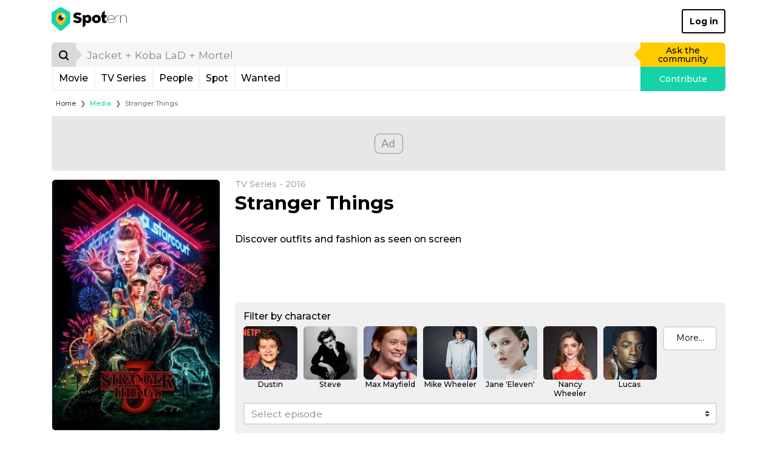

--- FILE ---
content_type: text/html; charset=UTF-8
request_url: https://www.spotern.com/en/media/1557/stranger-things?items=spot
body_size: 18296
content:
<!DOCTYPE html>
<html lang="en" class="isDesktop">
<head><meta charset="utf-8"><meta http-equiv="x-ua-compatible" content="IE=edge"><meta name="fo-verify" content="7b8faec0-a27f-4aa3-87aa-1de82b14fe97"><meta name="robots" content="noindex"><meta name="viewport" content="width=device-width, initial-scale=1, shrink-to-fit=no"><meta name="google-signin-client_id" content="125287020322-dbhcectsbfq8vbrufk6o4v1l73hm44ad.apps.googleusercontent.com"><title>Stranger Things: Clothes, Outfits, Brands, Style and Looks | Spotern</title><meta name="theme-color" content="#ffffff"><link rel="alternate" hreflang="en" href="https://www.spotern.com/en/media/1557/stranger-things?items=spot"><link rel="alternate" hreflang="fr" href="https://www.spotern.com/fr/media/1557/stranger-things?items=spot"><link rel="alternate" hreflang="es" href="https://www.spotern.com/es/media/1557/stranger-things?items=spot"><meta name="description" content="Discover &quot;Stranger Things&quot; outfits and related products from Jane &#039;Eleven&#039; Hopper (Millie Bobby Brown), Mike Wheeler (Finn Wolfhard), Dustin Henderson (Gaten Matarazzo)…" /><meta property="fb:app_id" content="941856069207438"><meta property="og:site_name" content="Spotern"><meta property="og:title" content="Stranger Things: Clothes, Outfits, Brands, Style and Looks | Spotern"><meta property="og:description" content="Discover &quot;Stranger Things&quot; outfits and related products from Jane &#039;Eleven&#039; Hopper (Millie Bobby Brown), Mike Wheeler (Finn Wolfhard), Dustin Henderson (Gaten Matarazzo)…"><meta property="og:image" content="https://medias.spotern.com/medias/backdrops/share/1/1557-en.png"><meta property="og:image:width" content="1138"><meta property="og:image:height" content="640"><meta property="og:url" content="https://www.spotern.com/en/media/1557/stranger-things?items=spot"><meta property="og:type" meta-content="website" content="website"><meta name="twitter:card" content="summary"><meta name="twitter:site" content="@Spotern"><meta name="twitter:title" meta-content="Stranger Things: Clothes, Outfits, Brands, Style and Looks | Spotern"><meta name="twitter:description" meta-content="Discover &quot;Stranger Things&quot; outfits and related products from Jane &#039;Eleven&#039; Hopper (Millie Bobby Brown), Mike Wheeler (Finn Wolfhard), Dustin Henderson (Gaten Matarazzo)…" content="Discover &quot;Stranger Things&quot; outfits and related products from Jane &#039;Eleven&#039; Hopper (Millie Bobby Brown), Mike Wheeler (Finn Wolfhard), Dustin Henderson (Gaten Matarazzo)…"><meta name="twitter:image" meta-content="https://medias.spotern.com/medias/backdrops/share/1/1557-en.png" content="https://medias.spotern.com/medias/backdrops/share/1/1557-en.png"><meta name="p:domain_verify" content="d97625dc2587af44f304c00f063d3734"><meta itemprop="creator" content="Spotern"><meta itemprop="editor" content="Spotern"><meta itemprop="copyrightHolder" content="Spotern"><meta itemprop="provider" content="Spotern"><meta property="article:content_tier" meta-content="free" content="free"><meta property="article:section" meta-content="Culture" content="Culture"><meta itemprop="copyrightYear" meta-content="2025" content="2025"><meta name="google-site-verification" content="5SVlckXjtkYpE14iVxVhP5c2D8H3YxixpbaCk09apfA" /><link rel="preload" href="/build/fonts/Google-Monserrat-latin.750d2e2e.woff2" crossorigin="anonymous" as="font" type="font/woff2"><link rel="preload" href="/build/fonts/spotern-font.8051e4a8.woff" crossorigin="anonymous" as="font" type="font/woff"><link rel="preload" as="image" href="https://medias.spotern.com/spots/w720/525/525988-1752905887.jpg" type="image/jpeg"><link rel="stylesheet" href="/build/app.dc7b58b0.css"><script>
  var _paq = window._paq = window._paq || [];
      _paq.push(['trackPageView']);
  _paq.push(['enableLinkTracking']);
  (function() {
    var u="//analytics.spotern.com/";
    _paq.push(['setTrackerUrl', u+'spotern.php']);
    _paq.push(['setSiteId', '1']);
    _paq.push(['disableAlwaysUseSendBeacon']);
    var d=document, g=d.createElement('script'), s=d.getElementsByTagName('script')[0];
    g.async=true; g.src=u+'spotern.js'; s.parentNode.insertBefore(g,s);
  })();
  window.googletag = window.googletag || {cmd: []};
  window.googletag.cmd.push(function() {
        googletag.pubads().addEventListener('slotOnload', function (event) {
      if (document.body.classList.contains('isDesktop')) {
        // Refresh grid position
        spotern.listMasonry();
      }
    })
  })
</script><link rel="preconnect" crossorigin="crossorigin" href="https://cache.consentframework.com"><script type="text/javascript" src="https://cache.consentframework.com/js/pa/28494/c/4H7NR/stub"></script><script type="text/javascript" src="https://choices.consentframework.com/js/pa/28494/c/4H7NR/cmp" async></script><script type="text/javascript">
        const country = 'US'
        const device = 'desktop'
    </script><script src="/build/runtime.bff6fc2f.js"></script><script src="/build/ads.4d023e02.js"></script><link rel="preconnect" href="https://securepubads.g.doubleclick.net"><script async data-cmp-src="https://securepubads.g.doubleclick.net/tag/js/gpt.js" data-cmp-vendor="755" data-cmp-purposes="1,3,4" data-cmp-purposes-li="2,7,9,10" data-cmp-fallback-src="https://pagead2.googlesyndication.com/tag/js/gpt.js" data-cmp-fallback-vendor="755" data-cmp-fallback-purposes-li="2,7,9,10"></script><script data-cmp-src="initGoogleTag"></script><!-- Ad slots --><script type="text/javascript">
        const adManagerTargeting = {"page":"media-desktop","media_type":"tv","media":"1557"}
    </script><script async src="https://pagead2.googlesyndication.com/pagead/js/adsbygoogle.js?client=ca-pub-7022916899150624" crossorigin="anonymous"></script><script type="application/ld+json">
[
    {
        "@context": "https://schema.org",
        "@type": "Organization",
"url": "https://www.spotern.com",
"name": "Spotern",
"logo": "https://www.spotern.com/build/images/logo-bleu-640x340.c7578004.jpg" ,
"sameAs" : [
    "http://www.facebook.com/Spotern",
    "https://www.twitter.com/spotern",
    "https://www.pinterest.com/spotern",
    "https://www.instagram.com/spotern"
]    },
    {
        "@context": "https://schema.org",
        "@type": "WebSite",
        "url": "https://www.spotern.com/",
        "potentialAction": {
            "@type": "SearchAction",
            "target": "https://www.spotern.com/en/search?query={search_term_string}",
            "query-input": "required name=search_term_string"
        }
    }
]
</script></head><body class="isDesktop google-anno-skip">

<div id="device-size-detector"><div id="xs" class="d-block d-sm-none"></div><div id="sm" class="d-none d-sm-block d-md-none"></div><div id="md" class="d-none d-md-block d-lg-none"></div><div id="lg" class="d-none d-lg-block d-xl-none"></div><div id="xl" class="d-none d-xl-block"></div></div><header class="header"><div class="navigation container navigation pb-3 bg-white"><div class="navigation--header d-flex align-items-center justify-content-between"><a href="/en" class="navigation--logo text-decoration-none text-black" aria-label="Spotern" onclick="eventGA('Navigation', 'Clic Home');"><span class="spf spf-spotern-logo"><span class="path1"></span><span class="path2"></span><span class="path3"></span><span class="path4"></span></span><span class="spf spf-spotern-text"></span></a><a href="/en/login" class="navigation--login btn btn-outline-black border-2 fw-bold text-title">Log in</a></div><div class="navigation--body"><form id="desktopSearch" name="desktopSearch" class="navigation--search" action="/en/search" onsubmit="eventGA('Navigation', 'Fait une recherche');"><div class="input-group input-group-lg"><div class="input-group-prepend"><button type="submit" class="input-group-text box-40 p-0 border-0 bg-alto-sp text-black" aria-label="Search"><span class="spf spf-search position-relative"></span></button></div><input id="desktopQuery" type="text" name="query" class="form-control border-0 bg-light" data-placeholder="Jacket + Koba LaD + Mortel" placeholder="Jacket + Koba LaD + Mortel" aria-label="search" value="" autocomplete="off" onfocus="spotern.searchFocus();" onblur="spotern.searchBlur();" onchange="spotern.searchChange(event);"><div class="input-group-append"><a href="/en/wanted/new" class="input-group-text p-3 border-0 bg-yellow-sp text-black text-decoration-none" onclick="eventGA('Wantedmaker V3', 'Créer un wanted');">Ask the community</a></div></div></form><div class="navigation--bar border border-3 border-light border-top-0 d-flex"><div class="navigation--menulist flex-grow-1 d-flex"><div class="navigation--menulist__content"><div class="navigation--dropdown border-right border-3 border-light"><a href="/en/media/popular?type=movie" class="btn btn-link d-flex align-items-center px-2 h-100 fs-md text-black text-decoration-none rounded-0 text-title">Movie</a></div><div class="navigation--dropdown border-right border-3 border-light"><a href="/en/media/popular?type=tv" class="btn btn-link d-flex align-items-center px-2 h-100 fs-md text-black text-decoration-none rounded-0 text-title">TV Series</a></div><div class="navigation--dropdown border-right border-3 border-light"><a href="/en/people/popular" class="btn btn-link d-flex align-items-center px-2 h-100 fs-md text-black text-decoration-none rounded-0 text-title">People</a></div><div class="navigation--dropdown border-right border-3 border-light"><a href="/en/spot/all" class="btn btn-link d-flex align-items-center px-2 h-100 fs-md text-black text-decoration-none rounded-0 text-title">Spot</a></div><div class="navigation--dropdown border-right border-3 border-light"><a href="/en/wanted/all" class="btn btn-link d-flex align-items-center px-2 h-100 fs-md text-black text-decoration-none rounded-0 text-title">Wanted</a></div></div></div><a href="/en/spot/new" class="navigation--contrib flex-shrink-0 bg-green-sp text-white text-decoration-none" onclick="analyticsEvent('Navigation', 'New spot click')">Contribute</a></div></div></div><div class="maskMenuDesktop"></div></header>
<script type="application/ld+json">
    {
      "@context": "https://schema.org",
      "@type": "BreadcrumbList",
      "itemListElement": [
      {
        "@type": "ListItem",
        "position": 1,
        "name": "Media",
        "item": "https://www.spotern.com/en/media/all"      },
      {
        "@type": "ListItem",
        "position": 2,
        "name": "Stranger Things",
        "item": "https://www.spotern.com"      }]
    }
</script><div class="container fs-xs">
    <nav aria-label="breadcrumb">
    <ol class="breadcrumb mb-2 mb-md-3 ml-md-2">
        <li class="breadcrumb-item"><a href="/en" class="text-dark">Home</a></li>
                <li class="breadcrumb-item" aria-current="page"><a href="/en/media/all" class="text-green-sp">Media</a></li>
                <li class="breadcrumb-item active" aria-current="page">Stranger Things</li>
            </ol>
    </nav>
</div>
<script type="application/ld+json">
{
    "@context": "https://schema.org",
    "@type": "CollectionPage",
    "name": "Stranger\u0020Things\u003A\u0020Clothes,\u0020Outfits,\u0020Brands,\u0020Style\u0020and\u0020Looks\u0020\u007C\u0020Spotern",
    "description": "Discover\u0020\u0022Stranger\u0020Things\u0022\u0020outfits\u0020and\u0020related\u0020products\u0020from\u0020Jane\u0020\u0027Eleven\u0027\u0020Hopper\u0020\u0028Millie\u0020Bobby\u0020Brown\u0029,\u0020Mike\u0020Wheeler\u0020\u0028Finn\u0020Wolfhard\u0029,\u0020Dustin\u0020Henderson\u0020\u0028Gaten\u0020Matarazzo\u0029\u2026",
    "primaryImageOfPage": {
        "@type": "ImageObject",
        "url": "https://medias.spotern.com/medias/backdrops/share/1/1557-en.png",
        "name": "Stranger\u0020Things\u003A\u0020Clothes,\u0020Outfits,\u0020Brands,\u0020Style\u0020and\u0020Looks\u0020\u007C\u0020Spotern",
        "description": "Discover\u0020\u0022Stranger\u0020Things\u0022\u0020outfits\u0020and\u0020related\u0020products\u0020from\u0020Jane\u0020\u0027Eleven\u0027\u0020Hopper\u0020\u0028Millie\u0020Bobby\u0020Brown\u0029,\u0020Mike\u0020Wheeler\u0020\u0028Finn\u0020Wolfhard\u0029,\u0020Dustin\u0020Henderson\u0020\u0028Gaten\u0020Matarazzo\u0029\u2026"
    },
    "publisher": {
        "@type": "Organization",
"url": "https://www.spotern.com",
"name": "Spotern",
"logo": "https://www.spotern.com/build/images/logo-bleu-640x340.c7578004.jpg" ,
"sameAs" : [
    "http://www.facebook.com/Spotern",
    "https://www.twitter.com/spotern",
    "https://www.pinterest.com/spotern",
    "https://www.instagram.com/spotern"
]    }
}</script><div class="container"><div class="adsContainer bottom start mb-3 text-center" style="min-height: 90px"><div id="list-desktop-top"></div></div><script type="application/ld+json">
{
    "@context": "https://schema.org",
    "@type": "TVSeries",
    "name": "Stranger\u0020Things",
    "url": "https://www.spotern.com/en/media/1557/stranger-things",
    "about": "Discover\u0020\u0022Stranger\u0020Things\u0022\u0020outfits\u0020and\u0020related\u0020products\u0020from\u0020Jane\u0020\u0027Eleven\u0027\u0020Hopper\u0020\u0028Millie\u0020Bobby\u0020Brown\u0029,\u0020Mike\u0020Wheeler\u0020\u0028Finn\u0020Wolfhard\u0029,\u0020Dustin\u0020Henderson\u0020\u0028Gaten\u0020Matarazzo\u0029\u2026",
    "description": "Discover\u0020\u0022Stranger\u0020Things\u0022\u0020outfits\u0020and\u0020related\u0020products\u0020from\u0020Jane\u0020\u0027Eleven\u0027\u0020Hopper\u0020\u0028Millie\u0020Bobby\u0020Brown\u0029,\u0020Mike\u0020Wheeler\u0020\u0028Finn\u0020Wolfhard\u0029,\u0020Dustin\u0020Henderson\u0020\u0028Gaten\u0020Matarazzo\u0029\u2026",
    "inLanguage": "en",
    "image": "https://medias.spotern.com/medias/posters/w290-poster/1/1557-en.jpg",
    "thumbnailUrl": "https://medias.spotern.com/medias/posters/w145-poster/1/1557-en.jpg}"
}
</script><div class="listCover d-flex flex-row-nowrap mb-3"><div class="listCover--image tv w-25 flex-shrink-0 d-flex align-items-center mr-4 mr-lg-5 mr-xl-6 d-flex flex-column"><div class="mb-1"><a href="/en/media/1557/stranger-things"><img src="https://medias.spotern.com/medias/posters/w290-poster/1/1557-en.jpg" alt="Stranger Things" class="w-100 border rounded" /></a></div></div><div class="listCover--infos position-relative flex-grow-1"><div class="d-flex flex-column h-100"><div class="align-items-center pb-3"><p class="listCover--type fs-n text-silver-sp text-capitalize mb-1">
                    TV Series - 2016                </p><h1 class="listCover--title tv shave-it overflow-hidden text-black fw-bold mb-4" title="Stranger&#x20;Things">
                                    Stranger Things
                </h1></div><div class="flex-grow-1 justify-content-start"><p class="mb-5 fs-md">
                        Discover outfits and fashion as seen on screen
                    </p></div><div class="bg-light2 p-3 rounded"><div class="mb-2"><h3 class="text-left fs-md">Filter by character</h3></div><div id="characterGrid" class="mb-2 mb-2" style="display:grid; grid-gap: 10px; grid-template-columns: repeat(8, 10%); justify-content: space-between; overflow:hidden; height: 90px;"><div class="text-center"><a href="/en/media/1557/stranger-things/people-862-dustin-henderson" title="Dustin Henderson (Gaten Matarazzo)"><img src="https://medias.spotern.com/people/w320/0/862-1532336937.jpg" width="75" height="75" class="w-100  rounded" /><span title="Dustin Henderson" class="d-block fs-sm text-black">Dustin</span></a></div><div class="text-center"><a href="/en/media/1557/stranger-things/people-411-steve-harrington" title="Steve Harrington (Joe Keery)"><img src="https://medias.spotern.com/people/w320/0/411-1532336937.jpg" width="75" height="75" class="w-100  rounded" /><span title="Steve Harrington" class="d-block fs-sm text-black">Steve</span></a></div><div class="text-center"><a href="/en/media/1557/stranger-things/people-1444-max-mayfield" title="Max Mayfield (Sadie Sink)"><img src="https://medias.spotern.com/people/w320/1/1444-1532336937.jpg" width="75" height="75" class="w-100  rounded" /><span title="Max Mayfield" class="d-block fs-sm text-black">Max Mayfield</span></a></div><div class="text-center"><a href="/en/media/1557/stranger-things/people-403-mike-wheeler" title="Mike Wheeler (Finn Wolfhard)"><img src="https://medias.spotern.com/people/w320/0/403-1532336937.jpg" width="75" height="75" class="w-100  rounded" /><span title="Mike Wheeler" class="d-block fs-sm text-black">Mike Wheeler</span></a></div><div class="text-center"><a href="/en/media/1557/stranger-things/people-122-jane-eleven-hopper" title="Jane &#039;Eleven&#039; Hopper (Millie Bobby Brown)"><img src="https://medias.spotern.com/people/w320/0/122-1532336937.jpg" width="75" height="75" class="w-100  rounded" /><span title="Jane &#039;Eleven&#039; Hopper" class="d-block fs-sm text-black">Jane &#039;Eleven&#039;</span></a></div><div class="text-center"><a href="/en/media/1557/stranger-things/people-539-nancy-wheeler" title="Nancy Wheeler (Natalia Dyer)"><img src="https://medias.spotern.com/people/w320/0/539-1532336937.jpg" width="75" height="75" class="w-100  rounded" /><span title="Nancy Wheeler" class="d-block fs-sm text-black">Nancy Wheeler</span></a></div><div class="text-center"><a href="/en/media/1557/stranger-things/people-691-lucas-sinclair" title="Lucas Sinclair (Caleb McLaughlin)"><img src="https://medias.spotern.com/people/w320/0/691-1532336937.jpg" width="75" height="75" class="w-100  rounded" /><span title="Lucas Sinclair" class="d-block fs-sm text-black">Lucas</span></a></div><div class="text-center"><a href="#" class="d-flex justify-content-center align-items-center btn btn-white border-alto-sp text-black rounded" style="aspect-ratio: 1 / 1;" onclick="document.getElementById('characterGrid').style.height = 'auto'; this.parentNode.style.display = 'none'; return false;">More...</a></div><div class="text-center"><a href="/en/media/1557/stranger-things/people-787-jonathan-byers" title="Jonathan Byers (Charlie Heaton)"><img src="https://medias.spotern.com/people/w320/0/787-1532336937.jpg" width="75" height="75" class="w-100  rounded" /><span title="Jonathan Byers" class="d-block fs-sm text-black">Jonathan</span></a></div><div class="text-center"><a href="/en/media/1557/stranger-things/people-491-jim-hopper" title="Jim Hopper (David Harbour)"><img src="https://medias.spotern.com/people/w320/0/491-1532336937.jpg" width="75" height="75" class="w-100  rounded" /><span title="Jim Hopper" class="d-block fs-sm text-black">Jim Hopper</span></a></div><div class="text-center"><a href="/en/media/1557/stranger-things/people-412-joyce-byers" title="Joyce Byers (Winona Ryder)"><img src="https://medias.spotern.com/people/w320/0/412-1532336937.jpg" width="75" height="75" class="w-100  rounded" /><span title="Joyce Byers" class="d-block fs-sm text-black">Joyce Byers</span></a></div><div class="text-center"><a href="/en/media/1557/stranger-things/people-4623-robin-buckley" title="Robin Buckley (Maya Hawke)"><img src="https://medias.spotern.com/people/w320/4/4623-1533224575.jpg" width="75" height="75" class="w-100  rounded" /><span title="Robin Buckley" class="d-block fs-sm text-black">Robin Buckley</span></a></div><div class="text-center"><a href="/en/media/1557/stranger-things/people-2421-murray-bauman" title="Murray Bauman (Brett Gelman)"><img src="https://medias.spotern.com/people/w320/2/2421-1532336937.jpg" width="75" height="75" class="w-100  rounded" /><span title="Murray Bauman" class="d-block fs-sm text-black">Murray Bauman</span></a></div><div class="text-center"><a href="/en/media/1557/stranger-things/people-12106-martin-brenner" title="Martin Brenner (Matthew Modine)"><img src="https://medias.spotern.com/people/w320/12/12106-1580355272.jpg" width="75" height="75" class="w-100  rounded" /><span title="Martin Brenner" class="d-block fs-sm text-black">Martin</span></a></div></div><div class=""><select class="custom-select custom-select-xl fs-md bg-white border-alto-sp border border-2 text-grey-sp" onchange="if (this.value !== '') location.href = this.value;"><option value="/en/media/1557/stranger-things" selected>Select episode</option><optgroup label="Season 1"><option value="/en/media/1557/stranger-things/season-1">All episodes of season 1</option><option value="/en/media/1557/stranger-things/S01E01-chapter-one-the-vanishing-of-will-byers?items=spot">S01E01 - Chapter One: The Vanishing of Will Byers</option><option value="/en/media/1557/stranger-things/S01E02-chapter-two-the-weirdo-on-maple-street?items=spot">S01E02 - Chapter Two: The Weirdo on Maple Street</option><option value="/en/media/1557/stranger-things/S01E03-chapter-three-holly-jolly?items=spot">S01E03 - Chapter Three: Holly, Jolly</option><option value="/en/media/1557/stranger-things/S01E04-chapter-four-the-body?items=spot">S01E04 - Chapter Four: The Body</option><option value="/en/media/1557/stranger-things/S01E05-chapter-five-the-flea-and-the-acrobat?items=spot">S01E05 - Chapter Five: The Flea and the Acrobat</option><option value="/en/media/1557/stranger-things/S01E06-chapter-six-the-monster?items=spot">S01E06 - Chapter Six: The Monster</option><option value="/en/media/1557/stranger-things/S01E07-chapter-seven-the-bathtub?items=spot">S01E07 - Chapter Seven: The Bathtub</option><option value="/en/media/1557/stranger-things/S01E08-chapter-eight-the-upside-down?items=spot">S01E08 - Chapter Eight: The Upside Down</option></optgroup><optgroup label="Season 2"><option value="/en/media/1557/stranger-things/season-2">All episodes of season 2</option><option value="/en/media/1557/stranger-things/S02E01-chapter-one-madmax?items=spot">S02E01 - Chapter One: MADMAX</option><option value="/en/media/1557/stranger-things/S02E02-chapter-two-trick-or-treat-freak?items=spot">S02E02 - Chapter Two: Trick or Treat, Freak</option><option value="/en/media/1557/stranger-things/S02E03-chapter-three-the-pollywog?items=spot">S02E03 - Chapter Three: The Pollywog</option><option value="/en/media/1557/stranger-things/S02E04-chapter-four-will-the-wise?items=spot">S02E04 - Chapter Four: Will the Wise</option><option value="/en/media/1557/stranger-things/S02E05-chapter-five-dig-dug?items=spot">S02E05 - Chapter Five: Dig Dug</option><option value="/en/media/1557/stranger-things/S02E06-chapter-six-the-spy?items=spot">S02E06 - Chapter Six: The Spy</option><option value="/en/media/1557/stranger-things/S02E07-chapter-seven-the-lost-sister?items=spot">S02E07 - Chapter Seven: The Lost Sister</option><option value="/en/media/1557/stranger-things/S02E08-chapter-eight-the-mind-flayer?items=spot">S02E08 - Chapter Eight: The Mind Flayer</option><option value="/en/media/1557/stranger-things/S02E09-chapter-nine-the-gate?items=spot">S02E09 - Chapter Nine: The Gate</option></optgroup><optgroup label="Season 3"><option value="/en/media/1557/stranger-things/season-3">All episodes of season 3</option><option value="/en/media/1557/stranger-things/S03E01-chapter-one-suzie-do-you-copy?items=spot">S03E01 - Chapter One: Suzie, Do You Copy?</option><option value="/en/media/1557/stranger-things/S03E02-chapter-two-the-mall-rats?items=spot">S03E02 - Chapter Two: The Mall Rats</option><option value="/en/media/1557/stranger-things/S03E03-chapter-three-the-case-of-the-missing-lifeguard?items=spot">S03E03 - Chapter Three: The Case of the Missing Lifeguard</option><option value="/en/media/1557/stranger-things/S03E04-chapter-four-the-sauna-test?items=spot">S03E04 - Chapter Four: The Sauna Test</option><option value="/en/media/1557/stranger-things/S03E05-chapter-five-the-flayed?items=spot">S03E05 - Chapter Five: The Flayed</option><option value="/en/media/1557/stranger-things/S03E06-chapter-six-e-pluribus-unum?items=spot">S03E06 - Chapter Six: E Pluribus Unum</option><option value="/en/media/1557/stranger-things/S03E07-chapter-seven-the-bite?items=spot">S03E07 - Chapter Seven: The Bite</option><option value="/en/media/1557/stranger-things/S03E08-chapter-eight-the-battle-of-starcourt?items=spot">S03E08 - Chapter Eight: The Battle of Starcourt</option></optgroup><optgroup label="Season 4"><option value="/en/media/1557/stranger-things/season-4">All episodes of season 4</option><option value="/en/media/1557/stranger-things/S04E01-chapter-one-the-hellfire-club?items=spot">S04E01 - Chapter One: The Hellfire Club</option><option value="/en/media/1557/stranger-things/S04E02-chapter-two-vecna-s-curse?items=spot">S04E02 - Chapter Two: Vecna&#039;s Curse</option><option value="/en/media/1557/stranger-things/S04E03-chapter-three-the-monster-and-the-superhero?items=spot">S04E03 - Chapter Three: The Monster and the Superhero</option><option value="/en/media/1557/stranger-things/S04E04-chapter-four-dear-billy?items=spot">S04E04 - Chapter Four: Dear Billy</option><option value="/en/media/1557/stranger-things/S04E05-chapter-five-the-nina-project?items=spot">S04E05 - Chapter Five: The Nina Project</option><option value="/en/media/1557/stranger-things/S04E06-chapter-six-the-dive?items=spot">S04E06 - Chapter Six: The Dive</option><option value="/en/media/1557/stranger-things/S04E07-chapter-seven-the-massacre-at-hawkins-lab?items=spot">S04E07 - Chapter Seven: The Massacre at Hawkins Lab</option><option value="/en/media/1557/stranger-things/S04E08-chapter-eight-papa?items=spot">S04E08 - Chapter Eight: Papa</option><option value="/en/media/1557/stranger-things/S04E09-chapter-nine-the-piggyback?items=spot">S04E09 - Chapter Nine: The Piggyback</option></optgroup><optgroup label="Season 5"><option value="/en/media/1557/stranger-things/season-5">All episodes of season 5</option><option value="/en/media/1557/stranger-things/S05E01-chapter-one-the-crawl?items=spot">S05E01 - Chapter One: The Crawl</option><option value="/en/media/1557/stranger-things/S05E02-episode-52?items=spot">S05E02 - Episode #5.2</option><option value="/en/media/1557/stranger-things/S05E03-episode-53?items=spot">S05E03 - Episode #5.3</option><option value="/en/media/1557/stranger-things/S05E04-episode-54?items=spot">S05E04 - Episode #5.4</option><option value="/en/media/1557/stranger-things/S05E08-episode-58?items=spot">S05E08 - Episode #5.8</option></optgroup></select></div></div></div></div></div><div class="listOrder rounded bg-light d-flex flex-row flex-nowrap align-items-center justify-content-end" ><div style="margin-right: 2.5rem;"><div class="productFilter--checkbox"><a href="/en/media/1557/stranger-things?items=product" class="productFilter--checkbox__link d-flex align-items-center fs-sm text-decoration-none "><span class="productFilter--checkbox__text">See products</span></a></div></div><form id="formFilterDesktopOrder" name="filterQueryOrder" class="form-inline my-3 mr-3"><input type="hidden" name="items" value="spot"><div class="form-group mb-0"><div class="input-group listOrder--input-group"><input id="formFilterDesktopQueryOrder" type="text" name="query" placeholder="Product, brand, people..." class="form-control border border-alto-sp bg-white fs-sm" value="" style="height: 37px;" aria-label="Product, brand, people..." onchange="spotern.searchChange(event);"><div class="input-group-append"><button type="submit" class="input-group-text border-0 bg-alto-sp"><span class="spf spf-search position-relative" style="font-size: 1rem;" aria-label="Product,&#x20;brand,&#x20;people..."></span></button></div></div></div></form></div><div class="row"><div class="col-3 pt-3"><div class="listFilter pb-8"><div class="pl-lg-4"><p class="fs-md fw-bold mb-4">Filter by</p></div><div class="listFilter--divider mb-3"></div><div class="listFilter--collapse pl-lg-4"><div class="listFilter--collapse__btn d-flex flex-row-reverse w-100 px-0 pb-3 text-black text-left text-break-word"><div class="listFilter--collapse__icon btn btn-link flex-grow-0 align-self-end d-flex align-items-center justify-content-center text-black text-decoration-none" onclick="$(this).parent().spoternCollapse();"><span class="spf spf-chevron-middle-left"></span></div><span class="flex-grow-1 text-title">Prod&shy;uct types: <span class="fw-bold">4</span></span></div><div class="listFilter--collapse__body"><div class="pr-6 pb-3"><div class="listFilter--checkbox "><a href="/en/media/1557/stranger-things?items=spot&amp;productType=fashion" class="listFilter--checkbox__link d-flex align-items-center fs-sm mb-3 " rel="nofollow"><span class="listFilter--checkbox__text">Fashion</span></a></div><div class="listFilter--checkbox "><a href="/en/media/1557/stranger-things?items=spot&amp;productType=item" class="listFilter--checkbox__link d-flex align-items-center fs-sm mb-3 " rel="nofollow"><span class="listFilter--checkbox__text">Item</span></a></div><div class="listFilter--checkbox "><a href="/en/media/1557/stranger-things?items=spot&amp;productType=place" class="listFilter--checkbox__link d-flex align-items-center fs-sm mb-3 " rel="nofollow"><span class="listFilter--checkbox__text">Place</span></a></div><div class="listFilter--checkbox "><a href="/en/media/1557/stranger-things?items=spot&amp;productType=service" class="listFilter--checkbox__link d-flex align-items-center fs-sm mb-3 " rel="nofollow"><span class="listFilter--checkbox__text">Business</span></a></div></div></div></div></div></div><div class="col-9"><div id="listDesktop" class="row  listMasonry mb-7"><div class="itemSpot listMasonry--item col-6 col-xl-4 hover-light py-3"><div class="itemSpot--image position-relative w-100 mb-3"><a href="/en/spot/tv/stranger-things/525988/stranger-things-s05-priah-ferguson-pink-sweatshirt-priah-ferguson-in-stranger-things-s05e08"  title="Stranger&#x20;Things&#x20;S05&#x20;Priah&#x20;Ferguson&#x20;Pink&#x20;Sweatshirt&#x20;&#x28;Priah&#x20;Ferguson&#x29;&#x20;in&#x20;Stranger&#x20;Things&#x20;&#x28;S05E08&#x29;" aria-label="Stranger&#x20;Things&#x20;S05&#x20;Priah&#x20;Ferguson&#x20;Pink&#x20;Sweatshirt&#x20;&#x28;Priah&#x20;Ferguson&#x29;&#x20;in&#x20;Stranger&#x20;Things&#x20;&#x28;S05E08&#x29;"><div class="image-ratio image-16-9 overflow-hidden rounded border bg-grey-sp"><div class="w-100 " style="top: 0; left: 0;"><picture><img data-src="https://medias.spotern.com/spots/w360/525/525988-1752905887.jpg" alt="Stranger Things S05 Priah Ferguson Pink Sweatshirt (Priah Ferguson) in Stranger Things (S05E08)" class="vanilla-lazy w-100 rounded" data-srcset="https://medias.spotern.com/spots/w360/525/525988-1752905887.jpg 1x, https://medias.spotern.com/spots/w720/525/525988-1752905887.jpg 2x"></picture><div class="iconLazy align-self-center justify-self-center "><div class="iconLazy--logo"><span class="spf spf-logo-0 text-mercury-sp"></span><span class="spf spf-logo-1 text-silver-sp"></span><span class="spf spf-logo-2 text-black"></span><span class="spf spf-logo-3 text-white sp-spin"></span></div></div></div></div></a><div class="itemSpot--puce spot" style="left: 47.3921%; top: 58.7445%;"></div><div class="itemSpot--hover  position-absolute rounded overflow-hidden bg-white top" style="left: 47.3921%; top: 58.7445%;"><div class="itemSpot--hover__image position-relative contain-bg no-repeat center-bg vanilla-lazy vanilla-bg" data-bg="https://medias.spotern.com/products/w310/762/762820-1752905887.jpg"></div><div class="itemSpot--hover__infos"><div class="py-1"><p class="mb-1 fs-sm w-100 pr-1" title="Stranger&#x20;Things&#x20;S05&#x20;Priah&#x20;Ferguson&#x20;Pink&#x20;Sweatshirt">Stranger Things S05 Priah Ferguson Pink Sweatshirt</p><div><a href="/en/spot/tv/stranger-things/525988/stranger-things-s05-priah-ferguson-pink-sweatshirt-priah-ferguson-in-stranger-things-s05e08" class="btn btn-xs btn-green-sp text-title">See the spot</a></div></div></div></div></div><div class="mb-3 fs-sm fw-bold d-flex justify-content-between align-items-center"><div><span class="text-capitalize"><span class="text-green-sp">Perfect Match</span></span></div><a href="#" class="itemSpot--wish text-decoration-none spf " data-toggle="tooltip" data-placement="top" title="Add&#x20;to&#x20;wishlist" data-spotid="525988" data-productid="762820"  onclick="spotern.toggleWishlist(event); spotern.showModal('wishlist'); return false;" aria-label="Add&#x20;to&#x20;wishlist"></a></div><a href="/en/spot/tv/stranger-things/525988/stranger-things-s05-priah-ferguson-pink-sweatshirt-priah-ferguson-in-stranger-things-s05e08"  class="itemSpot--name shave-it d-block overflow-hidden mb-1 fs-sm text-black text-title" title="Stranger&#x20;Things&#x20;S05&#x20;Priah&#x20;Ferguson&#x20;Pink&#x20;Sweatshirt&#x20;&#x28;Priah&#x20;Ferguson&#x29;&#x20;in&#x20;Stranger&#x20;Things&#x20;&#x28;S05E08&#x29;" aria-label="Stranger&#x20;Things&#x20;S05&#x20;Priah&#x20;Ferguson&#x20;Pink&#x20;Sweatshirt&#x20;&#x28;Priah&#x20;Ferguson&#x29;&#x20;in&#x20;Stranger&#x20;Things&#x20;&#x28;S05E08&#x29;">Stranger Things S05 Pri&shy;ah Fer&shy;gu&shy;son Pink Sweat&shy;shirt (Pri&shy;ah Fer&shy;gu&shy;son) in Stranger Things (S05E08)</a><p class="m-0 fs-sm text-grey-sp text-truncate">By <a href="/en/user/497218/thejacketspot" class="fw-bold text-green-sp">thejacketspot</a></p></div><div class="itemSpot listMasonry--item col-6 col-xl-4 hover-light py-3"><div class="itemSpot--image position-relative w-100 mb-3"><a href="/en/spot/tv/stranger-things/525991/stranger-things-s05-steve-harrington-brown-jacket-of-steve-harrington-joe-keery-in-stranger-things-s05e08"  title="Stranger&#x20;Things&#x20;S05&#x20;Steve&#x20;Harrington&#x20;Brown&#x20;Jacket&#x20;of&#x20;Steve&#x20;Harrington&#x20;&#x28;Joe&#x20;Keery&#x29;&#x20;in&#x20;Stranger&#x20;Things&#x20;&#x28;S05E08&#x29;" aria-label="Stranger&#x20;Things&#x20;S05&#x20;Steve&#x20;Harrington&#x20;Brown&#x20;Jacket&#x20;of&#x20;Steve&#x20;Harrington&#x20;&#x28;Joe&#x20;Keery&#x29;&#x20;in&#x20;Stranger&#x20;Things&#x20;&#x28;S05E08&#x29;"><div class="image-ratio image-16-9 overflow-hidden rounded border bg-grey-sp"><div class="w-100 " style="top: 0; left: 0;"><picture><img data-src="https://medias.spotern.com/spots/w360/525/525991-1752906987.jpg" alt="Stranger Things S05 Steve Harrington Brown Jacket of Steve Harrington (Joe Keery) in Stranger Things (S05E08)" class="vanilla-lazy w-100 rounded" data-srcset="https://medias.spotern.com/spots/w360/525/525991-1752906987.jpg 1x, https://medias.spotern.com/spots/w720/525/525991-1752906987.jpg 2x"></picture><div class="iconLazy align-self-center justify-self-center "><div class="iconLazy--logo"><span class="spf spf-logo-0 text-mercury-sp"></span><span class="spf spf-logo-1 text-silver-sp"></span><span class="spf spf-logo-2 text-black"></span><span class="spf spf-logo-3 text-white sp-spin"></span></div></div></div></div></a><div class="itemSpot--puce spot" style="left: 48.153%; top: 72.0786%;"></div><div class="itemSpot--hover  position-absolute rounded overflow-hidden bg-white top" style="left: 48.153%; top: 72.0786%;"><div class="itemSpot--hover__image position-relative contain-bg no-repeat center-bg vanilla-lazy vanilla-bg" data-bg="https://medias.spotern.com/products/w310/762/762823-1752906987.jpg"></div><div class="itemSpot--hover__infos"><div class="py-1"><p class="mb-1 fs-sm w-100 pr-1" title="Stranger&#x20;Things&#x20;S05&#x20;Steve&#x20;Harrington&#x20;Brown&#x20;Jacket">Stranger Things S05 Steve Harrington Brown Jacket</p><div><a href="/en/spot/tv/stranger-things/525991/stranger-things-s05-steve-harrington-brown-jacket-of-steve-harrington-joe-keery-in-stranger-things-s05e08" class="btn btn-xs btn-green-sp text-title">See the spot</a></div></div></div></div></div><div class="mb-3 fs-sm fw-bold d-flex justify-content-between align-items-center"><div><span class="text-capitalize"><span class="text-green-sp">Perfect Match</span></span></div><a href="#" class="itemSpot--wish text-decoration-none spf " data-toggle="tooltip" data-placement="top" title="Add&#x20;to&#x20;wishlist" data-spotid="525991" data-productid="762823"  onclick="spotern.toggleWishlist(event); spotern.showModal('wishlist'); return false;" aria-label="Add&#x20;to&#x20;wishlist"></a></div><a href="/en/spot/tv/stranger-things/525991/stranger-things-s05-steve-harrington-brown-jacket-of-steve-harrington-joe-keery-in-stranger-things-s05e08"  class="itemSpot--name shave-it d-block overflow-hidden mb-1 fs-sm text-black text-title" title="Stranger&#x20;Things&#x20;S05&#x20;Steve&#x20;Harrington&#x20;Brown&#x20;Jacket&#x20;of&#x20;Steve&#x20;Harrington&#x20;&#x28;Joe&#x20;Keery&#x29;&#x20;in&#x20;Stranger&#x20;Things&#x20;&#x28;S05E08&#x29;" aria-label="Stranger&#x20;Things&#x20;S05&#x20;Steve&#x20;Harrington&#x20;Brown&#x20;Jacket&#x20;of&#x20;Steve&#x20;Harrington&#x20;&#x28;Joe&#x20;Keery&#x29;&#x20;in&#x20;Stranger&#x20;Things&#x20;&#x28;S05E08&#x29;">Stranger Things S05 Steve Har&shy;ring&shy;ton Brown Jack&shy;et of Steve Har&shy;ring&shy;ton (Joe Keery) in Stranger Things (S05E08)</a><p class="m-0 fs-sm text-grey-sp text-truncate">By <a href="/en/user/497218/thejacketspot" class="fw-bold text-green-sp">thejacketspot</a></p></div><div class="itemSpot listMasonry--item col-6 col-xl-4 hover-light py-3"><div class="itemSpot--image position-relative w-100 mb-3"><a href="/en/spot/tv/stranger-things/528153/stranger-things-s5-finn-wolfhard-grey-jacket-worn-by-mike-wheeler-finn-wolfhard-as-seen-in-stranger-things-s05e08"  title="Stranger&#x20;Things&#x20;S5&#x20;Finn&#x20;Wolfhard&#x20;Grey&#x20;Jacket&#x20;worn&#x20;by&#x20;Mike&#x20;Wheeler&#x20;&#x28;Finn&#x20;Wolfhard&#x29;&#x20;as&#x20;seen&#x20;in&#x20;Stranger&#x20;Things&#x20;&#x28;S05E08&#x29;" aria-label="Stranger&#x20;Things&#x20;S5&#x20;Finn&#x20;Wolfhard&#x20;Grey&#x20;Jacket&#x20;worn&#x20;by&#x20;Mike&#x20;Wheeler&#x20;&#x28;Finn&#x20;Wolfhard&#x29;&#x20;as&#x20;seen&#x20;in&#x20;Stranger&#x20;Things&#x20;&#x28;S05E08&#x29;"><div class="image-ratio image-16-9 overflow-hidden rounded border bg-grey-sp"><div class="w-100 " style="top: 0; left: 0;"><picture><img data-src="https://medias.spotern.com/spots/w360/528/528153-1754127314.jpg" alt="Stranger Things S5 Finn Wolfhard Grey Jacket worn by Mike Wheeler (Finn Wolfhard) as seen in Stranger Things (S05E08)" class="vanilla-lazy w-100 rounded" data-srcset="https://medias.spotern.com/spots/w360/528/528153-1754127314.jpg 1x, https://medias.spotern.com/spots/w720/528/528153-1754127314.jpg 2x"></picture><div class="iconLazy align-self-center justify-self-center "><div class="iconLazy--logo"><span class="spf spf-logo-0 text-mercury-sp"></span><span class="spf spf-logo-1 text-silver-sp"></span><span class="spf spf-logo-2 text-black"></span><span class="spf spf-logo-3 text-white sp-spin"></span></div></div></div></div></a><div class="itemSpot--puce spot" style="left: 35.218%; top: 66.4744%;"></div><div class="itemSpot--hover  position-absolute rounded overflow-hidden bg-white top" style="left: 35.218%; top: 66.4744%;"><div class="itemSpot--hover__image position-relative contain-bg no-repeat center-bg vanilla-lazy vanilla-bg" data-bg="https://medias.spotern.com/products/w310/764/764989-1754127314.jpg"></div><div class="itemSpot--hover__infos"><div class="py-1"><p class="mb-1 fs-sm w-100 pr-1" title="Stranger&#x20;Things&#x20;S5&#x20;Finn&#x20;Wolfhard&#x20;Grey&#x20;Jacket">Stranger Things S5 Finn Wolfhard Grey Jacket</p><div><a href="/en/spot/tv/stranger-things/528153/stranger-things-s5-finn-wolfhard-grey-jacket-worn-by-mike-wheeler-finn-wolfhard-as-seen-in-stranger-things-s05e08" class="btn btn-xs btn-green-sp text-title">See the spot</a></div></div></div></div></div><div class="mb-3 fs-sm fw-bold d-flex justify-content-between align-items-center"><div><span class="text-capitalize"><span class="text-green-sp">Perfect Match</span></span></div><a href="#" class="itemSpot--wish text-decoration-none spf " data-toggle="tooltip" data-placement="top" title="Add&#x20;to&#x20;wishlist" data-spotid="528153" data-productid="764989"  onclick="spotern.toggleWishlist(event); spotern.showModal('wishlist'); return false;" aria-label="Add&#x20;to&#x20;wishlist"></a></div><a href="/en/spot/tv/stranger-things/528153/stranger-things-s5-finn-wolfhard-grey-jacket-worn-by-mike-wheeler-finn-wolfhard-as-seen-in-stranger-things-s05e08"  class="itemSpot--name shave-it d-block overflow-hidden mb-1 fs-sm text-black text-title" title="Stranger&#x20;Things&#x20;S5&#x20;Finn&#x20;Wolfhard&#x20;Grey&#x20;Jacket&#x20;worn&#x20;by&#x20;Mike&#x20;Wheeler&#x20;&#x28;Finn&#x20;Wolfhard&#x29;&#x20;as&#x20;seen&#x20;in&#x20;Stranger&#x20;Things&#x20;&#x28;S05E08&#x29;" aria-label="Stranger&#x20;Things&#x20;S5&#x20;Finn&#x20;Wolfhard&#x20;Grey&#x20;Jacket&#x20;worn&#x20;by&#x20;Mike&#x20;Wheeler&#x20;&#x28;Finn&#x20;Wolfhard&#x29;&#x20;as&#x20;seen&#x20;in&#x20;Stranger&#x20;Things&#x20;&#x28;S05E08&#x29;">Stranger Things S5 Finn Wolfhard Grey Jack&shy;et worn by Mike Wheel&shy;er (Finn Wolfhard) as seen in Stranger Things (S05E08)</a><p class="m-0 fs-sm text-grey-sp text-truncate">By <a href="/en/user/497218/thejacketspot" class="fw-bold text-green-sp">thejacketspot</a></p></div><div class="listMasonry--item col-6 col-xl-4 py-3"><div class="adsContainer top start-all text-center h-100" style="min-height: 250px"><div id="list-desktop-grid-1" class="adslot lazy-ads-desktop" data-lazy-function="lazyBids"></div></div></div><div class="itemSpot listMasonry--item col-6 col-xl-4 hover-light py-3"><div class="itemSpot--image position-relative w-100 mb-3"><a href="/en/spot/tv/stranger-things/528156/stranger-things-lucas-sinclair-s5-red-jacket-of-lucas-sinclair-caleb-mclaughlin-in-stranger-things-s05e08"  title="Stranger&#x20;Things&#x20;Lucas&#x20;Sinclair&#x20;S5&#x20;Red&#x20;Jacket&#x20;of&#x20;Lucas&#x20;Sinclair&#x20;&#x28;Caleb&#x20;McLaughlin&#x29;&#x20;in&#x20;Stranger&#x20;Things&#x20;&#x28;S05E08&#x29;" aria-label="Stranger&#x20;Things&#x20;Lucas&#x20;Sinclair&#x20;S5&#x20;Red&#x20;Jacket&#x20;of&#x20;Lucas&#x20;Sinclair&#x20;&#x28;Caleb&#x20;McLaughlin&#x29;&#x20;in&#x20;Stranger&#x20;Things&#x20;&#x28;S05E08&#x29;"><div class="image-ratio image-16-9 overflow-hidden rounded border bg-grey-sp"><div class="w-100 " style="top: 0; left: 0;"><picture><img data-src="https://medias.spotern.com/spots/w360/528/528156-1754127855.jpg" alt="Stranger Things Lucas Sinclair S5 Red Jacket of Lucas Sinclair (Caleb McLaughlin) in Stranger Things (S05E08)" class="vanilla-lazy w-100 rounded" data-srcset="https://medias.spotern.com/spots/w360/528/528156-1754127855.jpg 1x, https://medias.spotern.com/spots/w720/528/528156-1754127855.jpg 2x"></picture><div class="iconLazy align-self-center justify-self-center "><div class="iconLazy--logo"><span class="spf spf-logo-0 text-mercury-sp"></span><span class="spf spf-logo-1 text-silver-sp"></span><span class="spf spf-logo-2 text-black"></span><span class="spf spf-logo-3 text-white sp-spin"></span></div></div></div></div></a><div class="itemSpot--puce spot" style="left: 47.7182%; top: 87.7317%;"></div><div class="itemSpot--hover  position-absolute rounded overflow-hidden bg-white top" style="left: 47.7182%; top: 87.7317%;"><div class="itemSpot--hover__image position-relative contain-bg no-repeat center-bg vanilla-lazy vanilla-bg" data-bg="https://medias.spotern.com/products/w310/764/764992-1754127854.jpg"></div><div class="itemSpot--hover__infos"><div class="py-1"><p class="mb-1 fs-sm w-100 pr-1" title="Stranger&#x20;Things&#x20;Lucas&#x20;Sinclair&#x20;S5&#x20;Red&#x20;Jacket">Stranger Things Lucas Sinclair S5 Red Jacket</p><div><a href="/en/spot/tv/stranger-things/528156/stranger-things-lucas-sinclair-s5-red-jacket-of-lucas-sinclair-caleb-mclaughlin-in-stranger-things-s05e08" class="btn btn-xs btn-green-sp text-title">See the spot</a></div></div></div></div></div><div class="mb-3 fs-sm fw-bold d-flex justify-content-between align-items-center"><div><span class="text-capitalize"><span class="text-green-sp">Perfect Match</span></span></div><a href="#" class="itemSpot--wish text-decoration-none spf " data-toggle="tooltip" data-placement="top" title="Add&#x20;to&#x20;wishlist" data-spotid="528156" data-productid="764992"  onclick="spotern.toggleWishlist(event); spotern.showModal('wishlist'); return false;" aria-label="Add&#x20;to&#x20;wishlist"></a></div><a href="/en/spot/tv/stranger-things/528156/stranger-things-lucas-sinclair-s5-red-jacket-of-lucas-sinclair-caleb-mclaughlin-in-stranger-things-s05e08"  class="itemSpot--name shave-it d-block overflow-hidden mb-1 fs-sm text-black text-title" title="Stranger&#x20;Things&#x20;Lucas&#x20;Sinclair&#x20;S5&#x20;Red&#x20;Jacket&#x20;of&#x20;Lucas&#x20;Sinclair&#x20;&#x28;Caleb&#x20;McLaughlin&#x29;&#x20;in&#x20;Stranger&#x20;Things&#x20;&#x28;S05E08&#x29;" aria-label="Stranger&#x20;Things&#x20;Lucas&#x20;Sinclair&#x20;S5&#x20;Red&#x20;Jacket&#x20;of&#x20;Lucas&#x20;Sinclair&#x20;&#x28;Caleb&#x20;McLaughlin&#x29;&#x20;in&#x20;Stranger&#x20;Things&#x20;&#x28;S05E08&#x29;">Stranger Things Lu&shy;cas Sin&shy;clair S5 Red Jack&shy;et of Lu&shy;cas Sin&shy;clair (Caleb McLaugh&shy;lin) in Stranger Things (S05E08)</a><p class="m-0 fs-sm text-grey-sp text-truncate">By <a href="/en/user/497218/thejacketspot" class="fw-bold text-green-sp">thejacketspot</a></p></div><div class="listMasonry--item col-6 col-xl-4 py-3"><div class="adsContainer top start-all text-center h-100" style="min-height: 250px"><div id="list-desktop-grid-2" class="adslot lazy-ads-desktop" data-lazy-function="lazyBids"></div></div></div><div class="itemSpot listMasonry--item col-6 col-xl-4 hover-light py-3"><div class="itemSpot--image position-relative w-100 mb-3"><a href="/en/spot/tv/stranger-things/527071/indiana-fever-caitlin-clark-stranger-things-black-jersey-caitlin-clark-in-stranger-things-s05e08"  title="Indiana&#x20;Fever&#x20;Caitlin&#x20;Clark&#x20;Stranger&#x20;Things&#x20;Black&#x20;Jersey&#x20;&#x28;Caitlin&#x20;Clark&#x29;&#x20;in&#x20;Stranger&#x20;Things&#x20;&#x28;S05E08&#x29;" aria-label="Indiana&#x20;Fever&#x20;Caitlin&#x20;Clark&#x20;Stranger&#x20;Things&#x20;Black&#x20;Jersey&#x20;&#x28;Caitlin&#x20;Clark&#x29;&#x20;in&#x20;Stranger&#x20;Things&#x20;&#x28;S05E08&#x29;"><div class="image-ratio image-16-9 overflow-hidden rounded border bg-grey-sp"><div class="w-100 " style="top: 0; left: 0;"><picture><img data-src="https://medias.spotern.com/spots/w360/527/527071-1753682220.jpg" alt="Indiana Fever Caitlin Clark Stranger Things Black Jersey (Caitlin Clark) in Stranger Things (S05E08)" class="vanilla-lazy w-100 rounded" data-srcset="https://medias.spotern.com/spots/w360/527/527071-1753682220.jpg 1x, https://medias.spotern.com/spots/w720/527/527071-1753682220.jpg 2x"></picture><div class="iconLazy align-self-center justify-self-center "><div class="iconLazy--logo"><span class="spf spf-logo-0 text-mercury-sp"></span><span class="spf spf-logo-1 text-silver-sp"></span><span class="spf spf-logo-2 text-black"></span><span class="spf spf-logo-3 text-white sp-spin"></span></div></div></div></div></a><div class="itemSpot--puce spot" style="left: 49.5661%; top: 83.6735%;"></div><div class="itemSpot--hover  position-absolute rounded overflow-hidden bg-white top" style="left: 49.5661%; top: 83.6735%;"><div class="itemSpot--hover__image position-relative contain-bg no-repeat center-bg vanilla-lazy vanilla-bg" data-bg="https://medias.spotern.com/products/w310/763/763906-1753682220.jpg"></div><div class="itemSpot--hover__infos"><div class="py-1"><p class="mb-1 fs-sm w-100 pr-1" title="Indiana&#x20;Fever&#x20;Caitlin&#x20;Clark&#x20;Stranger&#x20;Things&#x20;Black&#x20;Jersey">Indiana Fever Caitlin Clark Stranger Things Black Jersey</p><div><a href="/en/spot/tv/stranger-things/527071/indiana-fever-caitlin-clark-stranger-things-black-jersey-caitlin-clark-in-stranger-things-s05e08" class="btn btn-xs btn-green-sp text-title">See the spot</a></div></div></div></div></div><div class="mb-3 fs-sm fw-bold d-flex justify-content-between align-items-center"><div><span class="text-capitalize"><span class="text-green-sp">Perfect Match</span></span></div><a href="#" class="itemSpot--wish text-decoration-none spf " data-toggle="tooltip" data-placement="top" title="Add&#x20;to&#x20;wishlist" data-spotid="527071" data-productid="763906"  onclick="spotern.toggleWishlist(event); spotern.showModal('wishlist'); return false;" aria-label="Add&#x20;to&#x20;wishlist"></a></div><a href="/en/spot/tv/stranger-things/527071/indiana-fever-caitlin-clark-stranger-things-black-jersey-caitlin-clark-in-stranger-things-s05e08"  class="itemSpot--name shave-it d-block overflow-hidden mb-1 fs-sm text-black text-title" title="Indiana&#x20;Fever&#x20;Caitlin&#x20;Clark&#x20;Stranger&#x20;Things&#x20;Black&#x20;Jersey&#x20;&#x28;Caitlin&#x20;Clark&#x29;&#x20;in&#x20;Stranger&#x20;Things&#x20;&#x28;S05E08&#x29;" aria-label="Indiana&#x20;Fever&#x20;Caitlin&#x20;Clark&#x20;Stranger&#x20;Things&#x20;Black&#x20;Jersey&#x20;&#x28;Caitlin&#x20;Clark&#x29;&#x20;in&#x20;Stranger&#x20;Things&#x20;&#x28;S05E08&#x29;">In&shy;di&shy;ana Fever Caitlin Clark Stranger Things Black Jer&shy;sey (Caitlin Clark) in Stranger Things (S05E08)</a><p class="m-0 fs-sm text-grey-sp text-truncate">By <a href="/en/user/497218/thejacketspot" class="fw-bold text-green-sp">thejacketspot</a></p></div><div class="itemSpot listMasonry--item col-6 col-xl-4 hover-light py-3"><div class="itemSpot--image position-relative w-100 mb-3"><a href="/en/spot/tv/stranger-things/528155/stranger-things-s5-jim-hopper-quilted-jacket-of-jim-hopper-david-harbour-in-stranger-things-s05e08"  title="Stranger&#x20;Things&#x20;S5&#x20;Jim&#x20;Hopper&#x20;Quilted&#x20;Jacket&#x20;of&#x20;Jim&#x20;Hopper&#x20;&#x28;David&#x20;Harbour&#x29;&#x20;in&#x20;Stranger&#x20;Things&#x20;&#x28;S05E08&#x29;" aria-label="Stranger&#x20;Things&#x20;S5&#x20;Jim&#x20;Hopper&#x20;Quilted&#x20;Jacket&#x20;of&#x20;Jim&#x20;Hopper&#x20;&#x28;David&#x20;Harbour&#x29;&#x20;in&#x20;Stranger&#x20;Things&#x20;&#x28;S05E08&#x29;"><div class="image-ratio image-16-9 overflow-hidden rounded border bg-grey-sp"><div class="w-100 " style="top: 0; left: 0;"><picture><img data-src="https://medias.spotern.com/spots/w360/528/528155-1754127720.jpg" alt="Stranger Things S5 Jim Hopper Quilted Jacket of Jim Hopper (David Harbour) in Stranger Things (S05E08)" class="vanilla-lazy w-100 rounded" data-srcset="https://medias.spotern.com/spots/w360/528/528155-1754127720.jpg 1x, https://medias.spotern.com/spots/w720/528/528155-1754127720.jpg 2x"></picture><div class="iconLazy align-self-center justify-self-center "><div class="iconLazy--logo"><span class="spf spf-logo-0 text-mercury-sp"></span><span class="spf spf-logo-1 text-silver-sp"></span><span class="spf spf-logo-2 text-black"></span><span class="spf spf-logo-3 text-white sp-spin"></span></div></div></div></div></a><div class="itemSpot--puce spot" style="left: 40.0007%; top: 92.5602%;"></div><div class="itemSpot--hover  position-absolute rounded overflow-hidden bg-white top" style="left: 40.0007%; top: 92.5602%;"><div class="itemSpot--hover__image position-relative contain-bg no-repeat center-bg vanilla-lazy vanilla-bg" data-bg="https://medias.spotern.com/products/w310/764/764991-1754127720.jpg"></div><div class="itemSpot--hover__infos"><div class="py-1"><p class="mb-1 fs-sm w-100 pr-1" title="Stranger&#x20;Things&#x20;S5&#x20;Jim&#x20;Hopper&#x20;Quilted&#x20;Jacket">Stranger Things S5 Jim Hopper Quilted Jacket</p><div><a href="/en/spot/tv/stranger-things/528155/stranger-things-s5-jim-hopper-quilted-jacket-of-jim-hopper-david-harbour-in-stranger-things-s05e08" class="btn btn-xs btn-green-sp text-title">See the spot</a></div></div></div></div></div><div class="mb-3 fs-sm fw-bold d-flex justify-content-between align-items-center"><div><span class="text-capitalize"><span class="text-green-sp">Perfect Match</span></span></div><a href="#" class="itemSpot--wish text-decoration-none spf " data-toggle="tooltip" data-placement="top" title="Add&#x20;to&#x20;wishlist" data-spotid="528155" data-productid="764991"  onclick="spotern.toggleWishlist(event); spotern.showModal('wishlist'); return false;" aria-label="Add&#x20;to&#x20;wishlist"></a></div><a href="/en/spot/tv/stranger-things/528155/stranger-things-s5-jim-hopper-quilted-jacket-of-jim-hopper-david-harbour-in-stranger-things-s05e08"  class="itemSpot--name shave-it d-block overflow-hidden mb-1 fs-sm text-black text-title" title="Stranger&#x20;Things&#x20;S5&#x20;Jim&#x20;Hopper&#x20;Quilted&#x20;Jacket&#x20;of&#x20;Jim&#x20;Hopper&#x20;&#x28;David&#x20;Harbour&#x29;&#x20;in&#x20;Stranger&#x20;Things&#x20;&#x28;S05E08&#x29;" aria-label="Stranger&#x20;Things&#x20;S5&#x20;Jim&#x20;Hopper&#x20;Quilted&#x20;Jacket&#x20;of&#x20;Jim&#x20;Hopper&#x20;&#x28;David&#x20;Harbour&#x29;&#x20;in&#x20;Stranger&#x20;Things&#x20;&#x28;S05E08&#x29;">Stranger Things S5 Jim Hop&shy;per Quilt&shy;ed Jack&shy;et of Jim Hop&shy;per (David Har&shy;bour) in Stranger Things (S05E08)</a><p class="m-0 fs-sm text-grey-sp text-truncate">By <a href="/en/user/497218/thejacketspot" class="fw-bold text-green-sp">thejacketspot</a></p></div><div class="itemSpot listMasonry--item col-6 col-xl-4 hover-light py-3"><div class="itemSpot--image position-relative w-100 mb-3"><a href="/en/spot/tv/stranger-things/525994/stranger-things-s05-priah-ferguson-purple-jacket-worn-by-erica-sinclair-in-stranger-things-s05e08"  title="Stranger&#x20;Things&#x20;S05&#x20;Priah&#x20;Ferguson&#x20;Purple&#x20;Jacket&#x20;worn&#x20;by&#x20;&#x28;Erica&#x20;Sinclair&#x29;&#x20;in&#x20;Stranger&#x20;Things&#x20;&#x28;S05E08&#x29;" aria-label="Stranger&#x20;Things&#x20;S05&#x20;Priah&#x20;Ferguson&#x20;Purple&#x20;Jacket&#x20;worn&#x20;by&#x20;&#x28;Erica&#x20;Sinclair&#x29;&#x20;in&#x20;Stranger&#x20;Things&#x20;&#x28;S05E08&#x29;"><div class="image-ratio image-16-9 overflow-hidden rounded border bg-grey-sp"><div class="w-100 " style="top: 0; left: 0;"><picture><img data-src="https://medias.spotern.com/spots/w360/525/525994-1752907738.jpg" alt="Stranger Things S05 Priah Ferguson Purple Jacket worn by (Erica Sinclair) in Stranger Things (S05E08)" class="vanilla-lazy w-100 rounded" data-srcset="https://medias.spotern.com/spots/w360/525/525994-1752907738.jpg 1x, https://medias.spotern.com/spots/w720/525/525994-1752907738.jpg 2x"></picture><div class="iconLazy align-self-center justify-self-center "><div class="iconLazy--logo"><span class="spf spf-logo-0 text-mercury-sp"></span><span class="spf spf-logo-1 text-silver-sp"></span><span class="spf spf-logo-2 text-black"></span><span class="spf spf-logo-3 text-white sp-spin"></span></div></div></div></div></a><div class="itemSpot--puce spot" style="left: 50.6531%; top: 52.947%;"></div><div class="itemSpot--hover  position-absolute rounded overflow-hidden bg-white bottom" style="left: 50.6531%; top: 52.947%;"><div class="itemSpot--hover__image position-relative contain-bg no-repeat center-bg vanilla-lazy vanilla-bg" data-bg="https://medias.spotern.com/products/w310/762/762826-1752907738.jpg"></div><div class="itemSpot--hover__infos"><div class="py-1"><p class="mb-1 fs-sm w-100 pr-1" title="Stranger&#x20;Things&#x20;S05&#x20;Priah&#x20;Ferguson&#x20;Purple&#x20;Jacket">Stranger Things S05 Priah Ferguson Purple Jacket</p><div><a href="/en/spot/tv/stranger-things/525994/stranger-things-s05-priah-ferguson-purple-jacket-worn-by-erica-sinclair-in-stranger-things-s05e08" class="btn btn-xs btn-green-sp text-title">See the spot</a></div></div></div></div></div><div class="mb-3 fs-sm fw-bold d-flex justify-content-between align-items-center"><div><span class="text-capitalize"><span class="text-green-sp">Perfect Match</span></span></div><a href="#" class="itemSpot--wish text-decoration-none spf " data-toggle="tooltip" data-placement="top" title="Add&#x20;to&#x20;wishlist" data-spotid="525994" data-productid="762826"  onclick="spotern.toggleWishlist(event); spotern.showModal('wishlist'); return false;" aria-label="Add&#x20;to&#x20;wishlist"></a></div><a href="/en/spot/tv/stranger-things/525994/stranger-things-s05-priah-ferguson-purple-jacket-worn-by-erica-sinclair-in-stranger-things-s05e08"  class="itemSpot--name shave-it d-block overflow-hidden mb-1 fs-sm text-black text-title" title="Stranger&#x20;Things&#x20;S05&#x20;Priah&#x20;Ferguson&#x20;Purple&#x20;Jacket&#x20;worn&#x20;by&#x20;&#x28;Erica&#x20;Sinclair&#x29;&#x20;in&#x20;Stranger&#x20;Things&#x20;&#x28;S05E08&#x29;" aria-label="Stranger&#x20;Things&#x20;S05&#x20;Priah&#x20;Ferguson&#x20;Purple&#x20;Jacket&#x20;worn&#x20;by&#x20;&#x28;Erica&#x20;Sinclair&#x29;&#x20;in&#x20;Stranger&#x20;Things&#x20;&#x28;S05E08&#x29;">Stranger Things S05 Pri&shy;ah Fer&shy;gu&shy;son Pur&shy;ple Jack&shy;et worn by (Er&shy;i&shy;ca Sin&shy;clair) in Stranger Things (S05E08)</a><p class="m-0 fs-sm text-grey-sp text-truncate">By <a href="/en/user/497218/thejacketspot" class="fw-bold text-green-sp">thejacketspot</a></p></div><div class="itemSpot listMasonry--item col-6 col-xl-4 hover-light py-3"><div class="itemSpot--image position-relative w-100 mb-3"><a href="/en/spot/tv/stranger-things/528274/stephanie-white-indiana-fever-2025-stranger-things-jacket-stephanie-white-in-stranger-things-s05e04"  title="Stephanie&#x20;White&#x20;Indiana&#x20;Fever&#x20;2025&#x20;Stranger&#x20;Things&#x20;Jacket&#x20;&#x28;Stephanie&#x20;White&#x29;&#x20;in&#x20;Stranger&#x20;Things&#x20;&#x28;S05E04&#x29;" aria-label="Stephanie&#x20;White&#x20;Indiana&#x20;Fever&#x20;2025&#x20;Stranger&#x20;Things&#x20;Jacket&#x20;&#x28;Stephanie&#x20;White&#x29;&#x20;in&#x20;Stranger&#x20;Things&#x20;&#x28;S05E04&#x29;"><div class="image-ratio image-16-9 overflow-hidden rounded border bg-grey-sp"><div class="w-100 " style="top: 0; left: 0;"><picture><img data-src="https://medias.spotern.com/spots/w360/528/528274-1754293034.jpg" alt="Stephanie White Indiana Fever 2025 Stranger Things Jacket (Stephanie White) in Stranger Things (S05E04)" class="vanilla-lazy w-100 rounded" data-srcset="https://medias.spotern.com/spots/w360/528/528274-1754293034.jpg 1x, https://medias.spotern.com/spots/w720/528/528274-1754293034.jpg 2x"></picture><div class="iconLazy align-self-center justify-self-center "><div class="iconLazy--logo"><span class="spf spf-logo-0 text-mercury-sp"></span><span class="spf spf-logo-1 text-silver-sp"></span><span class="spf spf-logo-2 text-black"></span><span class="spf spf-logo-3 text-white sp-spin"></span></div></div></div></div></a><div class="itemSpot--puce spot" style="left: 31.8484%; top: 89.8574%;"></div><div class="itemSpot--hover  position-absolute rounded overflow-hidden bg-white top" style="left: 31.8484%; top: 89.8574%;"><div class="itemSpot--hover__image position-relative contain-bg no-repeat center-bg vanilla-lazy vanilla-bg" data-bg="https://medias.spotern.com/products/w310/765/765110-1754293034.jpg"></div><div class="itemSpot--hover__infos"><div class="py-1"><p class="mb-1 fs-sm w-100 pr-1" title="Stephanie&#x20;White&#x20;Indiana&#x20;Fever&#x20;2025&#x20;Stranger&#x20;Things&#x20;Jacket">Stephanie White Indiana Fever 2025 Stranger Things Jacket</p><div><a href="/en/spot/tv/stranger-things/528274/stephanie-white-indiana-fever-2025-stranger-things-jacket-stephanie-white-in-stranger-things-s05e04" class="btn btn-xs btn-green-sp text-title">See the spot</a></div></div></div></div></div><div class="mb-3 fs-sm fw-bold d-flex justify-content-between align-items-center"><div><span class="text-capitalize"><span class="text-green-sp">Perfect Match</span></span></div><a href="#" class="itemSpot--wish text-decoration-none spf " data-toggle="tooltip" data-placement="top" title="Add&#x20;to&#x20;wishlist" data-spotid="528274" data-productid="765110"  onclick="spotern.toggleWishlist(event); spotern.showModal('wishlist'); return false;" aria-label="Add&#x20;to&#x20;wishlist"></a></div><a href="/en/spot/tv/stranger-things/528274/stephanie-white-indiana-fever-2025-stranger-things-jacket-stephanie-white-in-stranger-things-s05e04"  class="itemSpot--name shave-it d-block overflow-hidden mb-1 fs-sm text-black text-title" title="Stephanie&#x20;White&#x20;Indiana&#x20;Fever&#x20;2025&#x20;Stranger&#x20;Things&#x20;Jacket&#x20;&#x28;Stephanie&#x20;White&#x29;&#x20;in&#x20;Stranger&#x20;Things&#x20;&#x28;S05E04&#x29;" aria-label="Stephanie&#x20;White&#x20;Indiana&#x20;Fever&#x20;2025&#x20;Stranger&#x20;Things&#x20;Jacket&#x20;&#x28;Stephanie&#x20;White&#x29;&#x20;in&#x20;Stranger&#x20;Things&#x20;&#x28;S05E04&#x29;">Stephanie White In&shy;di&shy;ana Fever 2025 Stranger Things Jack&shy;et (Stephanie White) in Stranger Things (S05E04)</a><p class="m-0 fs-sm text-grey-sp text-truncate">By <a href="/en/user/497218/thejacketspot" class="fw-bold text-green-sp">thejacketspot</a></p></div><div class="itemSpot listMasonry--item col-6 col-xl-4 hover-light py-3"><div class="itemSpot--image position-relative w-100 mb-3"><a href="/en/spot/tv/stranger-things/550305/sequin-hooded-dress-worn-by-nell-fisher-as-seen-in-stranger-things-s05e04"  title="Sequin&#x20;Hooded&#x20;Dress&#x20;worn&#x20;by&#x20;&#x28;Nell&#x20;Fisher&#x29;&#x20;as&#x20;seen&#x20;in&#x20;Stranger&#x20;Things&#x20;&#x28;S05E04&#x29;" aria-label="Sequin&#x20;Hooded&#x20;Dress&#x20;worn&#x20;by&#x20;&#x28;Nell&#x20;Fisher&#x29;&#x20;as&#x20;seen&#x20;in&#x20;Stranger&#x20;Things&#x20;&#x28;S05E04&#x29;"><div class="image-ratio image-16-9 overflow-hidden rounded border bg-grey-sp"><div class="w-100 " style="top: 0; left: 0;"><picture><img data-src="https://medias.spotern.com/spots/w360/550/550305-1762944122.jpg" alt="Sequin Hooded Dress worn by (Nell Fisher) as seen in Stranger Things (S05E04)" class="vanilla-lazy w-100 rounded" data-srcset="https://medias.spotern.com/spots/w360/550/550305-1762944122.jpg 1x, https://medias.spotern.com/spots/w720/550/550305-1762944122.jpg 2x"></picture><div class="iconLazy align-self-center justify-self-center "><div class="iconLazy--logo"><span class="spf spf-logo-0 text-mercury-sp"></span><span class="spf spf-logo-1 text-silver-sp"></span><span class="spf spf-logo-2 text-black"></span><span class="spf spf-logo-3 text-white sp-spin"></span></div></div></div></div></a><div class="itemSpot--puce spot" style="left: 44.2399%; top: 77.4895%;"></div><div class="itemSpot--hover  position-absolute rounded overflow-hidden bg-white top" style="left: 44.2399%; top: 77.4895%;"><div class="itemSpot--hover__image position-relative contain-bg no-repeat center-bg vanilla-lazy vanilla-bg" data-bg="https://medias.spotern.com/products/w310/787/787252-1762944108.jpg"></div><div class="itemSpot--hover__infos"><div class="py-1"><p class="mb-1 fs-sm w-100 pr-1" title="Nell&#x20;Fisher&#x20;Stranger&#x20;Things&#x20;S05&#x20;Sequin&#x20;Hooded&#x20;Dress">Nell Fisher Stranger Things S05 Sequin Hooded Dress</p><div><a href="/en/spot/tv/stranger-things/550305/sequin-hooded-dress-worn-by-nell-fisher-as-seen-in-stranger-things-s05e04" class="btn btn-xs btn-green-sp text-title">See the spot</a></div></div></div></div></div><div class="mb-3 fs-sm fw-bold d-flex justify-content-between align-items-center"><div><span class="text-capitalize"><span class="text-green-sp">Perfect Match</span></span></div><a href="#" class="itemSpot--wish text-decoration-none spf " data-toggle="tooltip" data-placement="top" title="Add&#x20;to&#x20;wishlist" data-spotid="550305" data-productid="787252"  onclick="spotern.toggleWishlist(event); spotern.showModal('wishlist'); return false;" aria-label="Add&#x20;to&#x20;wishlist"></a></div><a href="/en/spot/tv/stranger-things/550305/sequin-hooded-dress-worn-by-nell-fisher-as-seen-in-stranger-things-s05e04"  class="itemSpot--name shave-it d-block overflow-hidden mb-1 fs-sm text-black text-title" title="Sequin&#x20;Hooded&#x20;Dress&#x20;worn&#x20;by&#x20;&#x28;Nell&#x20;Fisher&#x29;&#x20;as&#x20;seen&#x20;in&#x20;Stranger&#x20;Things&#x20;&#x28;S05E04&#x29;" aria-label="Sequin&#x20;Hooded&#x20;Dress&#x20;worn&#x20;by&#x20;&#x28;Nell&#x20;Fisher&#x29;&#x20;as&#x20;seen&#x20;in&#x20;Stranger&#x20;Things&#x20;&#x28;S05E04&#x29;">Se&shy;quin Hood&shy;ed Dress worn by (Nell Fish&shy;er) as seen in Stranger Things (S05E04)</a><p class="m-0 fs-sm text-grey-sp text-truncate">By <a href="/en/user/497232/thecaliforniajackets" class="fw-bold text-green-sp">thecaliforniajackets</a></p></div><div class="listMasonry--item col-6 col-xl-4 py-3"><div class="adsContainer top start-all text-center h-100" style="min-height: 250px"><div id="list-desktop-grid-3" class="adslot lazy-ads-desktop" data-lazy-function="lazyBids"></div></div></div><div class="itemSpot listMasonry--item col-6 col-xl-4 hover-light py-3"><div class="itemSpot--image position-relative w-100 mb-3"><a href="/en/spot/tv/stranger-things/554003/classic-look-modern-toughness-square-g-shock-dw5600e-1v-worn-by-lucas-sinclair-caleb-mclaughlin-in-stranger-things-s05e04"  title="Classic&#x20;Look,&#x20;Modern&#x20;Toughness&#x3A;&#x20;Square&#x20;G-SHOCK&#x20;DW5600E-1V&#x20;worn&#x20;by&#x20;Lucas&#x20;Sinclair&#x20;&#x28;Caleb&#x20;McLaughlin&#x29;&#x20;in&#x20;Stranger&#x20;Things&#x20;&#x28;S05E04&#x29;" aria-label="Classic&#x20;Look,&#x20;Modern&#x20;Toughness&#x3A;&#x20;Square&#x20;G-SHOCK&#x20;DW5600E-1V&#x20;worn&#x20;by&#x20;Lucas&#x20;Sinclair&#x20;&#x28;Caleb&#x20;McLaughlin&#x29;&#x20;in&#x20;Stranger&#x20;Things&#x20;&#x28;S05E04&#x29;"><div class="image-ratio image-16-9 overflow-hidden rounded border bg-grey-sp"><div class="w-100 " style="top: 0; left: 0;"><picture><img data-src="https://medias.spotern.com/spots/w360/554/554003-1764331014.jpg" alt="Classic Look, Modern Toughness: Square G-SHOCK DW5600E-1V worn by Lucas Sinclair (Caleb McLaughlin) in Stranger Things (S05E04)" class="vanilla-lazy w-100 rounded" data-srcset="https://medias.spotern.com/spots/w360/554/554003-1764331014.jpg 1x, https://medias.spotern.com/spots/w720/554/554003-1764331014.jpg 2x"></picture><div class="iconLazy align-self-center justify-self-center "><div class="iconLazy--logo"><span class="spf spf-logo-0 text-mercury-sp"></span><span class="spf spf-logo-1 text-silver-sp"></span><span class="spf spf-logo-2 text-black"></span><span class="spf spf-logo-3 text-white sp-spin"></span></div></div></div></div></a><div class="itemSpot--puce spot" style="left: 66.5229%; top: 62.0297%;"></div><div class="itemSpot--hover  position-absolute rounded overflow-hidden bg-white top" style="left: 66.5229%; top: 62.0297%;"><div class="itemSpot--hover__image position-relative contain-bg no-repeat center-bg vanilla-lazy vanilla-bg" data-bg="https://medias.spotern.com/products/w310/790/790973-1764330985.jpg"></div><div class="itemSpot--hover__infos"><div class="py-1"><p class="mb-1 fs-sm w-100 pr-1" title="G-SHOCK&#x20;DW5600E-1V">G-SHOCK DW5600E-1V</p><div><a href="/en/spot/tv/stranger-things/554003/classic-look-modern-toughness-square-g-shock-dw5600e-1v-worn-by-lucas-sinclair-caleb-mclaughlin-in-stranger-things-s05e04" class="btn btn-xs btn-green-sp text-title">See the spot</a></div></div></div></div></div><div class="mb-3 fs-sm fw-bold d-flex justify-content-between align-items-center"><div><span class="text-capitalize"><span class="text-green-sp">Perfect Match</span></span></div><a href="#" class="itemSpot--wish text-decoration-none spf " data-toggle="tooltip" data-placement="top" title="Add&#x20;to&#x20;wishlist" data-spotid="554003" data-productid="790973"  onclick="spotern.toggleWishlist(event); spotern.showModal('wishlist'); return false;" aria-label="Add&#x20;to&#x20;wishlist"></a></div><a href="/en/spot/tv/stranger-things/554003/classic-look-modern-toughness-square-g-shock-dw5600e-1v-worn-by-lucas-sinclair-caleb-mclaughlin-in-stranger-things-s05e04"  class="itemSpot--name shave-it d-block overflow-hidden mb-1 fs-sm text-black text-title" title="Classic&#x20;Look,&#x20;Modern&#x20;Toughness&#x3A;&#x20;Square&#x20;G-SHOCK&#x20;DW5600E-1V&#x20;worn&#x20;by&#x20;Lucas&#x20;Sinclair&#x20;&#x28;Caleb&#x20;McLaughlin&#x29;&#x20;in&#x20;Stranger&#x20;Things&#x20;&#x28;S05E04&#x29;" aria-label="Classic&#x20;Look,&#x20;Modern&#x20;Toughness&#x3A;&#x20;Square&#x20;G-SHOCK&#x20;DW5600E-1V&#x20;worn&#x20;by&#x20;Lucas&#x20;Sinclair&#x20;&#x28;Caleb&#x20;McLaughlin&#x29;&#x20;in&#x20;Stranger&#x20;Things&#x20;&#x28;S05E04&#x29;">Clas&shy;sic Look, Mod&shy;ern Tough&shy;ness: Square G-SHOCK DW5600E-1V worn by Lu&shy;cas Sin&shy;clair (Caleb McLaugh&shy;lin) in Stranger Things (S05E04)</a><p class="m-0 fs-sm text-grey-sp text-truncate">By <a href="/en/user/309308/ehsaan10r" class="fw-bold text-green-sp">ehsaan10r</a></p></div><div class="itemSpot listMasonry--item col-6 col-xl-4 hover-light py-3"><div class="itemSpot--image position-relative w-100 mb-3"><a href="/en/spot/tv/stranger-things/554162/of-robin-buckley-maya-hawke-in-stranger-things-s05e04"  title="of&#x20;Robin&#x20;Buckley&#x20;&#x28;Maya&#x20;Hawke&#x29;&#x20;in&#x20;Stranger&#x20;Things&#x20;&#x28;S05E04&#x29;" aria-label="of&#x20;Robin&#x20;Buckley&#x20;&#x28;Maya&#x20;Hawke&#x29;&#x20;in&#x20;Stranger&#x20;Things&#x20;&#x28;S05E04&#x29;"><div class="image-ratio image-16-9 overflow-hidden rounded border bg-grey-sp"><div class="w-100 " style="top: 0; left: 0;"><picture><img data-src="https://medias.spotern.com/spots/w360/554/554162-1764443879.jpg" alt="of Robin Buckley (Maya Hawke) in Stranger Things (S05E04)" class="vanilla-lazy w-100 rounded" data-srcset="https://medias.spotern.com/spots/w360/554/554162-1764443879.jpg 1x, https://medias.spotern.com/spots/w720/554/554162-1764443879.jpg 2x"></picture><div class="iconLazy align-self-center justify-self-center "><div class="iconLazy--logo"><span class="spf spf-logo-0 text-mercury-sp"></span><span class="spf spf-logo-1 text-silver-sp"></span><span class="spf spf-logo-2 text-black"></span><span class="spf spf-logo-3 text-white sp-spin"></span></div></div></div></div></a><div class="itemSpot--puce spot" style="left: 49.9994%; top: 73.8158%;"></div><div class="itemSpot--hover  position-absolute rounded overflow-hidden bg-white top" style="left: 49.9994%; top: 73.8158%;"><div class="itemSpot--hover__image position-relative contain-bg no-repeat center-bg vanilla-lazy vanilla-bg" data-bg="https://medias.spotern.com/products/w310/791/791135-1764443816.jpg"></div><div class="itemSpot--hover__infos"><div class="py-1"><p class="mb-1 fs-sm w-100 pr-1" title="Stranger&#x20;Things&#x20;Season&#x20;5&#x20;Robin&#x20;Buckley&#x20;Tom&#x20;Waits&#x20;T-Shirt">Stranger Things Season 5 Robin Buckley Tom Waits T-Shirt</p><div><a href="/en/spot/tv/stranger-things/554162/of-robin-buckley-maya-hawke-in-stranger-things-s05e04" class="btn btn-xs btn-green-sp text-title">See the spot</a></div></div></div></div></div><div class="mb-3 fs-sm fw-bold d-flex justify-content-between align-items-center"><div><span class="text-capitalize"><span class="text-green-sp">Perfect Match</span></span></div><a href="#" class="itemSpot--wish text-decoration-none spf " data-toggle="tooltip" data-placement="top" title="Add&#x20;to&#x20;wishlist" data-spotid="554162" data-productid="791135"  onclick="spotern.toggleWishlist(event); spotern.showModal('wishlist'); return false;" aria-label="Add&#x20;to&#x20;wishlist"></a></div><a href="/en/spot/tv/stranger-things/554162/of-robin-buckley-maya-hawke-in-stranger-things-s05e04"  class="itemSpot--name shave-it d-block overflow-hidden mb-1 fs-sm text-black text-title" title="of&#x20;Robin&#x20;Buckley&#x20;&#x28;Maya&#x20;Hawke&#x29;&#x20;in&#x20;Stranger&#x20;Things&#x20;&#x28;S05E04&#x29;" aria-label="of&#x20;Robin&#x20;Buckley&#x20;&#x28;Maya&#x20;Hawke&#x29;&#x20;in&#x20;Stranger&#x20;Things&#x20;&#x28;S05E04&#x29;">of Robin Buck&shy;ley (Maya Hawke) in Stranger Things (S05E04)</a><p class="m-0 fs-sm text-grey-sp text-truncate">By <a href="/en/user/478463/101-shirts-com" class="fw-bold text-green-sp">101 SHIRTS COM</a></p></div><div class="itemSpot listMasonry--item col-6 col-xl-4 hover-light py-3"><div class="itemSpot--image position-relative w-100 mb-3"><a href="/en/spot/tv/stranger-things/553981/casio-vintage-la670wga-1-water-resistant-popular-retro-design-fresh-new-color-variations-alarm-worn-by-erica-sinclair-priah-ferguson-in-stranger-things-s05e03"  title="CASIO&#x20;VINTAGE&#x20;LA670WGA-1&#x20;Water&#x20;resistant&#x20;&#x2022;&#x20;Popular&#x20;retro&#x20;design&#x20;&#x2022;&#x20;Fresh&#x20;new&#x20;color&#x20;variations&#x20;&#x2022;&#x20;Alarm&#x20;worn&#x20;by&#x20;Erica&#x20;Sinclair&#x20;&#x28;Priah&#x20;Ferguson&#x29;&#x20;in&#x20;Stranger&#x20;Things&#x20;&#x28;S05E03&#x29;" aria-label="CASIO&#x20;VINTAGE&#x20;LA670WGA-1&#x20;Water&#x20;resistant&#x20;&#x2022;&#x20;Popular&#x20;retro&#x20;design&#x20;&#x2022;&#x20;Fresh&#x20;new&#x20;color&#x20;variations&#x20;&#x2022;&#x20;Alarm&#x20;worn&#x20;by&#x20;Erica&#x20;Sinclair&#x20;&#x28;Priah&#x20;Ferguson&#x29;&#x20;in&#x20;Stranger&#x20;Things&#x20;&#x28;S05E03&#x29;"><div class="image-ratio image-16-9 overflow-hidden rounded border bg-grey-sp"><div class="w-100 " style="top: 0; left: 0;"><picture><img data-src="https://medias.spotern.com/spots/w360/553/553981-1764327969.jpg" alt="CASIO VINTAGE LA670WGA-1 Water resistant • Popular retro design • Fresh new color variations • Alarm worn by Erica Sinclair (Priah Ferguson) in Stranger Things (S05E03)" class="vanilla-lazy w-100 rounded" data-srcset="https://medias.spotern.com/spots/w360/553/553981-1764327969.jpg 1x, https://medias.spotern.com/spots/w720/553/553981-1764327969.jpg 2x"></picture><div class="iconLazy align-self-center justify-self-center "><div class="iconLazy--logo"><span class="spf spf-logo-0 text-mercury-sp"></span><span class="spf spf-logo-1 text-silver-sp"></span><span class="spf spf-logo-2 text-black"></span><span class="spf spf-logo-3 text-white sp-spin"></span></div></div></div></div></a><div class="itemSpot--puce spot" style="left: 63.262%; top: 79.8062%;"></div><div class="itemSpot--hover  position-absolute rounded overflow-hidden bg-white top" style="left: 63.262%; top: 79.8062%;"><div class="itemSpot--hover__image position-relative contain-bg no-repeat center-bg vanilla-lazy vanilla-bg" data-bg="https://medias.spotern.com/products/w310/790/790943-1764326740.jpg"></div><div class="itemSpot--hover__infos"><div class="py-1"><p class="mb-1 fs-sm w-100 pr-1" title="Casio&#x20;Women&#x27;s&#x20;Vintage&#x20;LA670WGA-1DF&#x20;Daily&#x20;Alarm&#x20;Digital&#x20;Gold-tone&#x20;Watch">Casio Women&#039;s Vintage LA670WGA-1DF Daily Alarm Digital Gold-tone Watch</p><div><a href="/en/spot/tv/stranger-things/553981/casio-vintage-la670wga-1-water-resistant-popular-retro-design-fresh-new-color-variations-alarm-worn-by-erica-sinclair-priah-ferguson-in-stranger-things-s05e03" class="btn btn-xs btn-green-sp text-title">See the spot</a></div></div></div></div></div><div class="mb-3 fs-sm fw-bold d-flex justify-content-between align-items-center"><div><span class="text-capitalize"><span class="text-green-sp">Perfect Match</span></span><span class="fs-md"> &bull; </span><span class="text-black">3 matches</span></div><a href="#" class="itemSpot--wish text-decoration-none spf " data-toggle="tooltip" data-placement="top" title="Add&#x20;to&#x20;wishlist" data-spotid="553981" data-productid="790943"  onclick="spotern.toggleWishlist(event); spotern.showModal('wishlist'); return false;" aria-label="Add&#x20;to&#x20;wishlist"></a></div><a href="/en/spot/tv/stranger-things/553981/casio-vintage-la670wga-1-water-resistant-popular-retro-design-fresh-new-color-variations-alarm-worn-by-erica-sinclair-priah-ferguson-in-stranger-things-s05e03"  class="itemSpot--name shave-it d-block overflow-hidden mb-1 fs-sm text-black text-title" title="CASIO&#x20;VINTAGE&#x20;LA670WGA-1&#x20;Water&#x20;resistant&#x20;&#x2022;&#x20;Popular&#x20;retro&#x20;design&#x20;&#x2022;&#x20;Fresh&#x20;new&#x20;color&#x20;variations&#x20;&#x2022;&#x20;Alarm&#x20;worn&#x20;by&#x20;Erica&#x20;Sinclair&#x20;&#x28;Priah&#x20;Ferguson&#x29;&#x20;in&#x20;Stranger&#x20;Things&#x20;&#x28;S05E03&#x29;" aria-label="CASIO&#x20;VINTAGE&#x20;LA670WGA-1&#x20;Water&#x20;resistant&#x20;&#x2022;&#x20;Popular&#x20;retro&#x20;design&#x20;&#x2022;&#x20;Fresh&#x20;new&#x20;color&#x20;variations&#x20;&#x2022;&#x20;Alarm&#x20;worn&#x20;by&#x20;Erica&#x20;Sinclair&#x20;&#x28;Priah&#x20;Ferguson&#x29;&#x20;in&#x20;Stranger&#x20;Things&#x20;&#x28;S05E03&#x29;">CA&shy;SIO VIN&shy;TAGE LA670WGA-1 Wa&shy;ter re&shy;sis&shy;tant • Pop&shy;u&shy;lar retro de&shy;sign • Fresh new col&shy;or vari&shy;a&shy;tions • Alarm worn by Er&shy;i&shy;ca Sin&shy;clair (Pri&shy;ah Fer&shy;gu&shy;son) in Stranger Things (S05E03)</a><p class="m-0 fs-sm text-grey-sp text-truncate">By <a href="/en/user/309308/ehsaan10r" class="fw-bold text-green-sp">ehsaan10r</a></p></div><div class="itemSpot listMasonry--item col-6 col-xl-4 hover-light py-3"><div class="itemSpot--image position-relative w-100 mb-3"><a href="/en/spot/tv/stranger-things/554039/ghosts-n-goblins-for-the-nintendo-entertainment-system-nes-used-by-derek-turnbow-derek-turnbow-in-stranger-things-s05e03"  title="Ghosts&#x20;&#x27;N&#x20;Goblins&#x20;for&#x20;the&#x20;Nintendo&#x20;Entertainment&#x20;System&#x20;&#x28;NES&#x29;&#x20;used&#x20;by&#x20;Derek&#x20;Turnbow&#x20;&#x28;Derek&#x20;Turnbow&#x29;&#x20;in&#x20;Stranger&#x20;Things&#x20;&#x28;S05E03&#x29;" aria-label="Ghosts&#x20;&#x27;N&#x20;Goblins&#x20;for&#x20;the&#x20;Nintendo&#x20;Entertainment&#x20;System&#x20;&#x28;NES&#x29;&#x20;used&#x20;by&#x20;Derek&#x20;Turnbow&#x20;&#x28;Derek&#x20;Turnbow&#x29;&#x20;in&#x20;Stranger&#x20;Things&#x20;&#x28;S05E03&#x29;"><div class="image-ratio image-16-9 overflow-hidden rounded border bg-grey-sp"><div class="w-100 " style="top: 0; left: 0;"><picture><img data-src="https://medias.spotern.com/spots/w360/554/554039-1764336921.jpg" alt="Ghosts &#039;N Goblins for the Nintendo Entertainment System (NES) used by Derek Turnbow (Derek Turnbow) in Stranger Things (S05E03)" class="vanilla-lazy w-100 rounded" data-srcset="https://medias.spotern.com/spots/w360/554/554039-1764336921.jpg 1x, https://medias.spotern.com/spots/w720/554/554039-1764336921.jpg 2x"></picture><div class="iconLazy align-self-center justify-self-center "><div class="iconLazy--logo"><span class="spf spf-logo-0 text-mercury-sp"></span><span class="spf spf-logo-1 text-silver-sp"></span><span class="spf spf-logo-2 text-black"></span><span class="spf spf-logo-3 text-white sp-spin"></span></div></div></div></div></a><div class="itemSpot--puce spot" style="left: 51.74%; top: 48.1158%;"></div><div class="itemSpot--hover  position-absolute rounded overflow-hidden bg-white bottom" style="left: 51.74%; top: 48.1158%;"><div class="itemSpot--hover__image position-relative contain-bg no-repeat center-bg vanilla-lazy vanilla-bg" data-bg="https://medias.spotern.com/products/w310/791/791012-1764336844.jpg"></div><div class="itemSpot--hover__infos"><div class="py-1"><p class="mb-1 fs-sm w-100 pr-1" title="Ghosts&#x20;&#x27;N&#x20;Goblins">Ghosts &#039;N Goblins</p><div><a href="/en/spot/tv/stranger-things/554039/ghosts-n-goblins-for-the-nintendo-entertainment-system-nes-used-by-derek-turnbow-derek-turnbow-in-stranger-things-s05e03" class="btn btn-xs btn-green-sp text-title">See the spot</a></div></div></div></div></div><div class="mb-3 fs-sm fw-bold d-flex justify-content-between align-items-center"><div><span class="text-capitalize"><span class="text-green-sp">Perfect Match</span></span></div><a href="#" class="itemSpot--wish text-decoration-none spf " data-toggle="tooltip" data-placement="top" title="Add&#x20;to&#x20;wishlist" data-spotid="554039" data-productid="791012"  onclick="spotern.toggleWishlist(event); spotern.showModal('wishlist'); return false;" aria-label="Add&#x20;to&#x20;wishlist"></a></div><a href="/en/spot/tv/stranger-things/554039/ghosts-n-goblins-for-the-nintendo-entertainment-system-nes-used-by-derek-turnbow-derek-turnbow-in-stranger-things-s05e03"  class="itemSpot--name shave-it d-block overflow-hidden mb-1 fs-sm text-black text-title" title="Ghosts&#x20;&#x27;N&#x20;Goblins&#x20;for&#x20;the&#x20;Nintendo&#x20;Entertainment&#x20;System&#x20;&#x28;NES&#x29;&#x20;used&#x20;by&#x20;Derek&#x20;Turnbow&#x20;&#x28;Derek&#x20;Turnbow&#x29;&#x20;in&#x20;Stranger&#x20;Things&#x20;&#x28;S05E03&#x29;" aria-label="Ghosts&#x20;&#x27;N&#x20;Goblins&#x20;for&#x20;the&#x20;Nintendo&#x20;Entertainment&#x20;System&#x20;&#x28;NES&#x29;&#x20;used&#x20;by&#x20;Derek&#x20;Turnbow&#x20;&#x28;Derek&#x20;Turnbow&#x29;&#x20;in&#x20;Stranger&#x20;Things&#x20;&#x28;S05E03&#x29;">Ghosts 'N Gob&shy;lins for the Nin&shy;ten&shy;do En&shy;ter&shy;tain&shy;ment Sys&shy;tem (NES) used by Derek Turn&shy;bow (Derek Turn&shy;bow) in Stranger Things (S05E03)</a><p class="m-0 fs-sm text-grey-sp text-truncate">By <a href="/en/user/309308/ehsaan10r" class="fw-bold text-green-sp">ehsaan10r</a></p></div><div class="itemSpot listMasonry--item col-6 col-xl-4 hover-light py-3"><div class="itemSpot--image position-relative w-100 mb-3"><a href="/en/spot/tv/stranger-things/554585/[base64]"  title="The&#x20;Casio&#x20;Vintage&#x20;AQ-800E-1A&#x20;is&#x20;a&#x20;retro-modern&#x20;unisex&#x20;watch&#x20;that&#x20;blends&#x20;analog&#x20;and&#x20;digital&#x20;displays&#x20;with&#x20;practical&#x20;functions&#x20;like&#x20;dual&#x20;time,&#x20;a&#x20;stopwatch,&#x20;and&#x20;an&#x20;alarm&#x20;of&#x20;Steve&#x20;Harrington&#x20;&#x28;Joe&#x20;Keery&#x29;&#x20;in&#x20;Stranger&#x20;Things&#x20;&#x28;S05E03&#x29;" aria-label="The&#x20;Casio&#x20;Vintage&#x20;AQ-800E-1A&#x20;is&#x20;a&#x20;retro-modern&#x20;unisex&#x20;watch&#x20;that&#x20;blends&#x20;analog&#x20;and&#x20;digital&#x20;displays&#x20;with&#x20;practical&#x20;functions&#x20;like&#x20;dual&#x20;time,&#x20;a&#x20;stopwatch,&#x20;and&#x20;an&#x20;alarm&#x20;of&#x20;Steve&#x20;Harrington&#x20;&#x28;Joe&#x20;Keery&#x29;&#x20;in&#x20;Stranger&#x20;Things&#x20;&#x28;S05E03&#x29;"><div class="image-ratio image-16-9 overflow-hidden rounded border bg-grey-sp"><div class="w-100 " style="top: 0; left: 0;"><picture><img data-src="https://medias.spotern.com/spots/w360/554/554585-1764665801.jpg" alt="The Casio Vintage AQ-800E-1A is a retro-modern unisex watch that blends analog and digital displays with practical functions like dual time, a stopwatch, and an alarm of Steve Harrington (Joe Keery) in Stranger Things (S05E03)" class="vanilla-lazy w-100 rounded" data-srcset="https://medias.spotern.com/spots/w360/554/554585-1764665801.jpg 1x, https://medias.spotern.com/spots/w720/554/554585-1764665801.jpg 2x"></picture><div class="iconLazy align-self-center justify-self-center "><div class="iconLazy--logo"><span class="spf spf-logo-0 text-mercury-sp"></span><span class="spf spf-logo-1 text-silver-sp"></span><span class="spf spf-logo-2 text-black"></span><span class="spf spf-logo-3 text-white sp-spin"></span></div></div></div></div></a><div class="itemSpot--puce spot" style="left: 46.8486%; top: 91.0169%;"></div><div class="itemSpot--hover  position-absolute rounded overflow-hidden bg-white top" style="left: 46.8486%; top: 91.0169%;"><div class="itemSpot--hover__image position-relative contain-bg no-repeat center-bg vanilla-lazy vanilla-bg" data-bg="https://medias.spotern.com/products/w310/791/791561-1764665672.jpg"></div><div class="itemSpot--hover__infos"><div class="py-1"><p class="mb-1 fs-sm w-100 pr-1" title="Casio&#x20;Men&#x27;s&#x20;Collection&#x20;Vintage&#x20;Quartz&#x20;Watch">Casio Men&#039;s Collection Vintage Quartz Watch</p><div><a href="/en/spot/tv/stranger-things/554585/[base64]" class="btn btn-xs btn-green-sp text-title">See the spot</a></div></div></div></div></div><div class="mb-3 fs-sm fw-bold d-flex justify-content-between align-items-center"><div><span class="text-capitalize"><span class="text-green-sp">Perfect Match</span></span></div><a href="#" class="itemSpot--wish text-decoration-none spf " data-toggle="tooltip" data-placement="top" title="Add&#x20;to&#x20;wishlist" data-spotid="554585" data-productid="791561"  onclick="spotern.toggleWishlist(event); spotern.showModal('wishlist'); return false;" aria-label="Add&#x20;to&#x20;wishlist"></a></div><a href="/en/spot/tv/stranger-things/554585/[base64]"  class="itemSpot--name shave-it d-block overflow-hidden mb-1 fs-sm text-black text-title" title="The&#x20;Casio&#x20;Vintage&#x20;AQ-800E-1A&#x20;is&#x20;a&#x20;retro-modern&#x20;unisex&#x20;watch&#x20;that&#x20;blends&#x20;analog&#x20;and&#x20;digital&#x20;displays&#x20;with&#x20;practical&#x20;functions&#x20;like&#x20;dual&#x20;time,&#x20;a&#x20;stopwatch,&#x20;and&#x20;an&#x20;alarm&#x20;of&#x20;Steve&#x20;Harrington&#x20;&#x28;Joe&#x20;Keery&#x29;&#x20;in&#x20;Stranger&#x20;Things&#x20;&#x28;S05E03&#x29;" aria-label="The&#x20;Casio&#x20;Vintage&#x20;AQ-800E-1A&#x20;is&#x20;a&#x20;retro-modern&#x20;unisex&#x20;watch&#x20;that&#x20;blends&#x20;analog&#x20;and&#x20;digital&#x20;displays&#x20;with&#x20;practical&#x20;functions&#x20;like&#x20;dual&#x20;time,&#x20;a&#x20;stopwatch,&#x20;and&#x20;an&#x20;alarm&#x20;of&#x20;Steve&#x20;Harrington&#x20;&#x28;Joe&#x20;Keery&#x29;&#x20;in&#x20;Stranger&#x20;Things&#x20;&#x28;S05E03&#x29;">The Ca&shy;sio Vin&shy;tage AQ-800E-1A is a retro-mod&shy;ern uni&shy;sex watch that blends ana&shy;log and dig&shy;i&shy;tal dis&shy;plays with prac&shy;ti&shy;cal func&shy;tions like dual time, a stop&shy;watch, and an alarm of Steve Har&shy;ring&shy;ton (Joe Keery) in Stranger Things (S05E03)</a><p class="m-0 fs-sm text-grey-sp text-truncate">By <a href="/en/user/309308/ehsaan10r" class="fw-bold text-green-sp">ehsaan10r</a></p></div><div class="itemSpot listMasonry--item col-6 col-xl-4 hover-light py-3"><div class="itemSpot--image position-relative w-100 mb-3"><a href="/en/spot/tv/stranger-things/554628/casio-la670wemb-1-wristwatch-cheap-casio-digital-bracelet-type-worn-by-vickie-amybeth-mcnulty-in-stranger-things-s05e02"  title="Casio&#x20;LA670WEMB-1&#x20;Wristwatch,&#x20;Cheap&#x20;Casio&#x20;Digital,&#x20;Bracelet&#x20;Type&#x20;worn&#x20;by&#x20;Vickie&#x20;&#x28;Amybeth&#x20;McNulty&#x29;&#x20;in&#x20;Stranger&#x20;Things&#x20;&#x28;S05E02&#x29;" aria-label="Casio&#x20;LA670WEMB-1&#x20;Wristwatch,&#x20;Cheap&#x20;Casio&#x20;Digital,&#x20;Bracelet&#x20;Type&#x20;worn&#x20;by&#x20;Vickie&#x20;&#x28;Amybeth&#x20;McNulty&#x29;&#x20;in&#x20;Stranger&#x20;Things&#x20;&#x28;S05E02&#x29;"><div class="image-ratio image-16-9 overflow-hidden rounded border bg-grey-sp"><div class="w-100 " style="top: 0; left: 0;"><picture><img data-src="https://medias.spotern.com/spots/w360/554/554628-1764676227.jpg" alt="Casio LA670WEMB-1 Wristwatch, Cheap Casio Digital, Bracelet Type worn by Vickie (Amybeth McNulty) in Stranger Things (S05E02)" class="vanilla-lazy w-100 rounded" data-srcset="https://medias.spotern.com/spots/w360/554/554628-1764676227.jpg 1x, https://medias.spotern.com/spots/w720/554/554628-1764676227.jpg 2x"></picture><div class="iconLazy align-self-center justify-self-center "><div class="iconLazy--logo"><span class="spf spf-logo-0 text-mercury-sp"></span><span class="spf spf-logo-1 text-silver-sp"></span><span class="spf spf-logo-2 text-black"></span><span class="spf spf-logo-3 text-white sp-spin"></span></div></div></div></div></a><div class="itemSpot--puce spot" style="left: 46.7399%; top: 91.4034%;"></div><div class="itemSpot--hover  position-absolute rounded overflow-hidden bg-white top" style="left: 46.7399%; top: 91.4034%;"><div class="itemSpot--hover__image position-relative contain-bg no-repeat center-bg vanilla-lazy vanilla-bg" data-bg="https://medias.spotern.com/products/w310/791/791603-1764676122.jpg"></div><div class="itemSpot--hover__infos"><div class="py-1"><p class="mb-1 fs-sm w-100 pr-1" title="-&#x20;Casio&#x20;LA670WEMB-1&#x20;Wristwatch,&#x20;Cheap&#x20;Casio&#x20;Digital,&#x20;Bracelet&#x20;Type">- Casio LA670WEMB-1 Wristwatch, Cheap Casio Digital, Bracelet Type</p><div><a href="/en/spot/tv/stranger-things/554628/casio-la670wemb-1-wristwatch-cheap-casio-digital-bracelet-type-worn-by-vickie-amybeth-mcnulty-in-stranger-things-s05e02" class="btn btn-xs btn-green-sp text-title">See the spot</a></div></div></div></div></div><div class="mb-3 fs-sm fw-bold d-flex justify-content-between align-items-center"><div><span class="text-capitalize"><span class="text-green-sp">Perfect Match</span></span></div><a href="#" class="itemSpot--wish text-decoration-none spf " data-toggle="tooltip" data-placement="top" title="Add&#x20;to&#x20;wishlist" data-spotid="554628" data-productid="791603"  onclick="spotern.toggleWishlist(event); spotern.showModal('wishlist'); return false;" aria-label="Add&#x20;to&#x20;wishlist"></a></div><a href="/en/spot/tv/stranger-things/554628/casio-la670wemb-1-wristwatch-cheap-casio-digital-bracelet-type-worn-by-vickie-amybeth-mcnulty-in-stranger-things-s05e02"  class="itemSpot--name shave-it d-block overflow-hidden mb-1 fs-sm text-black text-title" title="Casio&#x20;LA670WEMB-1&#x20;Wristwatch,&#x20;Cheap&#x20;Casio&#x20;Digital,&#x20;Bracelet&#x20;Type&#x20;worn&#x20;by&#x20;Vickie&#x20;&#x28;Amybeth&#x20;McNulty&#x29;&#x20;in&#x20;Stranger&#x20;Things&#x20;&#x28;S05E02&#x29;" aria-label="Casio&#x20;LA670WEMB-1&#x20;Wristwatch,&#x20;Cheap&#x20;Casio&#x20;Digital,&#x20;Bracelet&#x20;Type&#x20;worn&#x20;by&#x20;Vickie&#x20;&#x28;Amybeth&#x20;McNulty&#x29;&#x20;in&#x20;Stranger&#x20;Things&#x20;&#x28;S05E02&#x29;">Ca&shy;sio LA670WEMB-1 Wrist&shy;watch, Cheap Ca&shy;sio Dig&shy;i&shy;tal, Bracelet Type worn by Vick&shy;ie (Amy&shy;beth Mc&shy;Nul&shy;ty) in Stranger Things (S05E02)</a><p class="m-0 fs-sm text-grey-sp text-truncate">By <a href="/en/user/309308/ehsaan10r" class="fw-bold text-green-sp">ehsaan10r</a></p></div><div class="listMasonry--item col-6 col-xl-4 py-3"><div class="adsContainer top start-all text-center h-100" style="min-height: 250px"><div id="list-desktop-grid-4" class="adslot lazy-ads-desktop" data-lazy-function="lazyBids"></div></div></div><div class="itemSpot listMasonry--item col-6 col-xl-4 hover-light py-3"><div class="itemSpot--image position-relative w-100 mb-3"><a href="/en/spot/tv/stranger-things/525992/stranger-things-s05-natalia-dyer-brown-jacket-of-nancy-wheeler-natalia-dyer-in-stranger-things-s05e02"  title="Stranger&#x20;Things&#x20;S05&#x20;Natalia&#x20;Dyer&#x20;Brown&#x20;Jacket&#x20;of&#x20;Nancy&#x20;Wheeler&#x20;&#x28;Natalia&#x20;Dyer&#x29;&#x20;in&#x20;Stranger&#x20;Things&#x20;&#x28;S05E02&#x29;" aria-label="Stranger&#x20;Things&#x20;S05&#x20;Natalia&#x20;Dyer&#x20;Brown&#x20;Jacket&#x20;of&#x20;Nancy&#x20;Wheeler&#x20;&#x28;Natalia&#x20;Dyer&#x29;&#x20;in&#x20;Stranger&#x20;Things&#x20;&#x28;S05E02&#x29;"><div class="image-ratio image-16-9 overflow-hidden rounded border bg-grey-sp"><div class="w-100 " style="top: 0; left: 0;"><picture><img data-src="https://medias.spotern.com/spots/w360/525/525992-1752907184.jpg" alt="Stranger Things S05 Natalia Dyer Brown Jacket of Nancy Wheeler (Natalia Dyer) in Stranger Things (S05E02)" class="vanilla-lazy w-100 rounded" data-srcset="https://medias.spotern.com/spots/w360/525/525992-1752907184.jpg 1x, https://medias.spotern.com/spots/w720/525/525992-1752907184.jpg 2x"></picture><div class="iconLazy align-self-center justify-self-center "><div class="iconLazy--logo"><span class="spf spf-logo-0 text-mercury-sp"></span><span class="spf spf-logo-1 text-silver-sp"></span><span class="spf spf-logo-2 text-black"></span><span class="spf spf-logo-3 text-white sp-spin"></span></div></div></div></div></a><div class="itemSpot--puce spot" style="left: 51.0878%; top: 63.3824%;"></div><div class="itemSpot--hover  position-absolute rounded overflow-hidden bg-white top" style="left: 51.0878%; top: 63.3824%;"><div class="itemSpot--hover__image position-relative contain-bg no-repeat center-bg vanilla-lazy vanilla-bg" data-bg="https://medias.spotern.com/products/w310/762/762824-1752907184.jpg"></div><div class="itemSpot--hover__infos"><div class="py-1"><p class="mb-1 fs-sm w-100 pr-1" title="Stranger&#x20;Things&#x20;S05&#x20;Natalia&#x20;Dyer&#x20;Brown&#x20;Jacket">Stranger Things S05 Natalia Dyer Brown Jacket</p><div><a href="/en/spot/tv/stranger-things/525992/stranger-things-s05-natalia-dyer-brown-jacket-of-nancy-wheeler-natalia-dyer-in-stranger-things-s05e02" class="btn btn-xs btn-green-sp text-title">See the spot</a></div></div></div></div></div><div class="mb-3 fs-sm fw-bold d-flex justify-content-between align-items-center"><div><span class="text-capitalize"><span class="text-green-sp">Perfect Match</span></span></div><a href="#" class="itemSpot--wish text-decoration-none spf " data-toggle="tooltip" data-placement="top" title="Add&#x20;to&#x20;wishlist" data-spotid="525992" data-productid="762824"  onclick="spotern.toggleWishlist(event); spotern.showModal('wishlist'); return false;" aria-label="Add&#x20;to&#x20;wishlist"></a></div><a href="/en/spot/tv/stranger-things/525992/stranger-things-s05-natalia-dyer-brown-jacket-of-nancy-wheeler-natalia-dyer-in-stranger-things-s05e02"  class="itemSpot--name shave-it d-block overflow-hidden mb-1 fs-sm text-black text-title" title="Stranger&#x20;Things&#x20;S05&#x20;Natalia&#x20;Dyer&#x20;Brown&#x20;Jacket&#x20;of&#x20;Nancy&#x20;Wheeler&#x20;&#x28;Natalia&#x20;Dyer&#x29;&#x20;in&#x20;Stranger&#x20;Things&#x20;&#x28;S05E02&#x29;" aria-label="Stranger&#x20;Things&#x20;S05&#x20;Natalia&#x20;Dyer&#x20;Brown&#x20;Jacket&#x20;of&#x20;Nancy&#x20;Wheeler&#x20;&#x28;Natalia&#x20;Dyer&#x29;&#x20;in&#x20;Stranger&#x20;Things&#x20;&#x28;S05E02&#x29;">Stranger Things S05 Na&shy;talia Dy&shy;er Brown Jack&shy;et of Nan&shy;cy Wheel&shy;er (Na&shy;talia Dy&shy;er) in Stranger Things (S05E02)</a><p class="m-0 fs-sm text-grey-sp text-truncate">By <a href="/en/user/497218/thejacketspot" class="fw-bold text-green-sp">thejacketspot</a></p></div><div class="itemSpot listMasonry--item col-6 col-xl-4 hover-light py-3"><div class="itemSpot--image position-relative w-100 mb-3"><a href="/en/spot/tv/stranger-things/525993/stranger-things-s05-charlie-heaton-jacket-of-jonathan-byers-charlie-heaton-in-stranger-things-s05e02"  title="Stranger&#x20;Things&#x20;S05&#x20;Charlie&#x20;Heaton&#x20;Jacket&#x20;of&#x20;Jonathan&#x20;Byers&#x20;&#x28;Charlie&#x20;Heaton&#x29;&#x20;in&#x20;Stranger&#x20;Things&#x20;&#x28;S05E02&#x29;" aria-label="Stranger&#x20;Things&#x20;S05&#x20;Charlie&#x20;Heaton&#x20;Jacket&#x20;of&#x20;Jonathan&#x20;Byers&#x20;&#x28;Charlie&#x20;Heaton&#x29;&#x20;in&#x20;Stranger&#x20;Things&#x20;&#x28;S05E02&#x29;"><div class="image-ratio image-16-9 overflow-hidden rounded border bg-grey-sp"><div class="w-100 " style="top: 0; left: 0;"><picture><img data-src="https://medias.spotern.com/spots/w360/525/525993-1752907440.jpg" alt="Stranger Things S05 Charlie Heaton Jacket of Jonathan Byers (Charlie Heaton) in Stranger Things (S05E02)" class="vanilla-lazy w-100 rounded" data-srcset="https://medias.spotern.com/spots/w360/525/525993-1752907440.jpg 1x, https://medias.spotern.com/spots/w720/525/525993-1752907440.jpg 2x"></picture><div class="iconLazy align-self-center justify-self-center "><div class="iconLazy--logo"><span class="spf spf-logo-0 text-mercury-sp"></span><span class="spf spf-logo-1 text-silver-sp"></span><span class="spf spf-logo-2 text-black"></span><span class="spf spf-logo-3 text-white sp-spin"></span></div></div></div></div></a><div class="itemSpot--puce spot" style="left: 51.6313%; top: 50.2415%;"></div><div class="itemSpot--hover  position-absolute rounded overflow-hidden bg-white bottom" style="left: 51.6313%; top: 50.2415%;"><div class="itemSpot--hover__image position-relative contain-bg no-repeat center-bg vanilla-lazy vanilla-bg" data-bg="https://medias.spotern.com/products/w310/762/762825-1752907440.jpg"></div><div class="itemSpot--hover__infos"><div class="py-1"><p class="mb-1 fs-sm w-100 pr-1" title="Stranger&#x20;Things&#x20;S05&#x20;Charlie&#x20;Heaton&#x20;Jacket">Stranger Things S05 Charlie Heaton Jacket</p><div><a href="/en/spot/tv/stranger-things/525993/stranger-things-s05-charlie-heaton-jacket-of-jonathan-byers-charlie-heaton-in-stranger-things-s05e02" class="btn btn-xs btn-green-sp text-title">See the spot</a></div></div></div></div></div><div class="mb-3 fs-sm fw-bold d-flex justify-content-between align-items-center"><div><span class="text-capitalize"><span class="text-green-sp">Perfect Match</span></span></div><a href="#" class="itemSpot--wish text-decoration-none spf " data-toggle="tooltip" data-placement="top" title="Add&#x20;to&#x20;wishlist" data-spotid="525993" data-productid="762825"  onclick="spotern.toggleWishlist(event); spotern.showModal('wishlist'); return false;" aria-label="Add&#x20;to&#x20;wishlist"></a></div><a href="/en/spot/tv/stranger-things/525993/stranger-things-s05-charlie-heaton-jacket-of-jonathan-byers-charlie-heaton-in-stranger-things-s05e02"  class="itemSpot--name shave-it d-block overflow-hidden mb-1 fs-sm text-black text-title" title="Stranger&#x20;Things&#x20;S05&#x20;Charlie&#x20;Heaton&#x20;Jacket&#x20;of&#x20;Jonathan&#x20;Byers&#x20;&#x28;Charlie&#x20;Heaton&#x29;&#x20;in&#x20;Stranger&#x20;Things&#x20;&#x28;S05E02&#x29;" aria-label="Stranger&#x20;Things&#x20;S05&#x20;Charlie&#x20;Heaton&#x20;Jacket&#x20;of&#x20;Jonathan&#x20;Byers&#x20;&#x28;Charlie&#x20;Heaton&#x29;&#x20;in&#x20;Stranger&#x20;Things&#x20;&#x28;S05E02&#x29;">Stranger Things S05 Char&shy;lie Heaton Jack&shy;et of Jonathan By&shy;ers (Char&shy;lie Heaton) in Stranger Things (S05E02)</a><p class="m-0 fs-sm text-grey-sp text-truncate">By <a href="/en/user/497218/thejacketspot" class="fw-bold text-green-sp">thejacketspot</a></p></div><div class="itemSpot listMasonry--item col-6 col-xl-4 hover-light py-3"><div class="itemSpot--image position-relative w-100 mb-3"><a href="/en/spot/tv/stranger-things/554030/casio-g-shock-5700-series-dw-5750ue-1jf-men-s-battery-powered-digital-watch-black-authentic-japanese-product-of-dustin-henderson-gaten-matarazzo-in-stranger-things-s05e01"  title="Casio&#x20;G-SHOCK&#x20;5700&#x20;Series&#x20;DW-5750UE-1JF&#x20;Men&#x27;s&#x20;Battery-Powered&#x20;Digital&#x20;Watch,&#x20;Black,&#x20;Authentic&#x20;Japanese&#x20;Product&#x20;of&#x20;Dustin&#x20;Henderson&#x20;&#x28;Gaten&#x20;Matarazzo&#x29;&#x20;in&#x20;Stranger&#x20;Things&#x20;&#x28;S05E01&#x29;" aria-label="Casio&#x20;G-SHOCK&#x20;5700&#x20;Series&#x20;DW-5750UE-1JF&#x20;Men&#x27;s&#x20;Battery-Powered&#x20;Digital&#x20;Watch,&#x20;Black,&#x20;Authentic&#x20;Japanese&#x20;Product&#x20;of&#x20;Dustin&#x20;Henderson&#x20;&#x28;Gaten&#x20;Matarazzo&#x29;&#x20;in&#x20;Stranger&#x20;Things&#x20;&#x28;S05E01&#x29;"><div class="image-ratio image-16-9 overflow-hidden rounded border bg-grey-sp"><div class="w-100 " style="top: 0; left: 0;"><picture><img data-src="https://medias.spotern.com/spots/w360/554/554030-1764334089.jpg" alt="Casio G-SHOCK 5700 Series DW-5750UE-1JF Men&#039;s Battery-Powered Digital Watch, Black, Authentic Japanese Product of Dustin Henderson (Gaten Matarazzo) in Stranger Things (S05E01)" class="vanilla-lazy w-100 rounded" data-srcset="https://medias.spotern.com/spots/w360/554/554030-1764334089.jpg 1x, https://medias.spotern.com/spots/w720/554/554030-1764334089.jpg 2x"></picture><div class="iconLazy align-self-center justify-self-center "><div class="iconLazy--logo"><span class="spf spf-logo-0 text-mercury-sp"></span><span class="spf spf-logo-1 text-silver-sp"></span><span class="spf spf-logo-2 text-black"></span><span class="spf spf-logo-3 text-white sp-spin"></span></div></div></div></div></a><div class="itemSpot--puce spot" style="left: 51.3035%; top: 26.281%;"></div><div class="itemSpot--hover  position-absolute rounded overflow-hidden bg-white bottom" style="left: 51.3035%; top: 26.281%;"><div class="itemSpot--hover__image position-relative contain-bg no-repeat center-bg vanilla-lazy vanilla-bg" data-bg="https://medias.spotern.com/products/w310/791/791001-1764333981.jpg"></div><div class="itemSpot--hover__infos"><div class="py-1"><p class="mb-1 fs-sm w-100 pr-1" title="&#x3010;&#x697D;&#x5929;&#x5E02;&#x5834;&#x3011;G-SHOCK&#x20;5700&#x30B7;&#x30EA;&#x30FC;&#x30BA;&#x20;DW-5750UE-1JF&#x20;&#x30E1;&#x30F3;&#x30BA;&#x20;&#x8155;&#x6642;&#x8A08;&#x20;&#x96FB;&#x6C60;&#x5F0F;&#x20;&#x30C7;&#x30B8;&#x30BF;&#x30EB;&#x20;&#x30D6;&#x30E9;&#x30C3;&#x30AF;&#x20;&#x56FD;&#x5185;&#x6B63;&#x898F;&#x54C1;&#x20;&#x30AB;&#x30B7;&#x30AA;&#xFF1A;&#x30B6;&#x30FB;&#x30AF;&#x30ED;&#x30C3;&#x30AF;&#x30CF;&#x30A6;&#x30B9;&#x20;&#x697D;&#x5929;&#x5E02;&#x5834;&#x5E97;">【楽天市場】G-SHOCK 5700シリーズ DW-5750UE-1JF メンズ 腕時計 電池式 デジタル ブラック 国内正規品 カシオ：ザ・クロックハウス 楽天市場店</p><div><a href="/en/spot/tv/stranger-things/554030/casio-g-shock-5700-series-dw-5750ue-1jf-men-s-battery-powered-digital-watch-black-authentic-japanese-product-of-dustin-henderson-gaten-matarazzo-in-stranger-things-s05e01" class="btn btn-xs btn-green-sp text-title">See the spot</a></div></div></div></div></div><div class="mb-3 fs-sm fw-bold d-flex justify-content-between align-items-center"><div><span class="text-capitalize"><span class="text-green-sp">Perfect Match</span></span><span class="fs-md"> &bull; </span><span class="text-black">2 matches</span></div><a href="#" class="itemSpot--wish text-decoration-none spf " data-toggle="tooltip" data-placement="top" title="Add&#x20;to&#x20;wishlist" data-spotid="554030" data-productid="791001"  onclick="spotern.toggleWishlist(event); spotern.showModal('wishlist'); return false;" aria-label="Add&#x20;to&#x20;wishlist"></a></div><a href="/en/spot/tv/stranger-things/554030/casio-g-shock-5700-series-dw-5750ue-1jf-men-s-battery-powered-digital-watch-black-authentic-japanese-product-of-dustin-henderson-gaten-matarazzo-in-stranger-things-s05e01"  class="itemSpot--name shave-it d-block overflow-hidden mb-1 fs-sm text-black text-title" title="Casio&#x20;G-SHOCK&#x20;5700&#x20;Series&#x20;DW-5750UE-1JF&#x20;Men&#x27;s&#x20;Battery-Powered&#x20;Digital&#x20;Watch,&#x20;Black,&#x20;Authentic&#x20;Japanese&#x20;Product&#x20;of&#x20;Dustin&#x20;Henderson&#x20;&#x28;Gaten&#x20;Matarazzo&#x29;&#x20;in&#x20;Stranger&#x20;Things&#x20;&#x28;S05E01&#x29;" aria-label="Casio&#x20;G-SHOCK&#x20;5700&#x20;Series&#x20;DW-5750UE-1JF&#x20;Men&#x27;s&#x20;Battery-Powered&#x20;Digital&#x20;Watch,&#x20;Black,&#x20;Authentic&#x20;Japanese&#x20;Product&#x20;of&#x20;Dustin&#x20;Henderson&#x20;&#x28;Gaten&#x20;Matarazzo&#x29;&#x20;in&#x20;Stranger&#x20;Things&#x20;&#x28;S05E01&#x29;">Ca&shy;sio G-SHOCK 5700 Se&shy;ries DW-5750UE-1JF Men's Bat&shy;tery-Pow&shy;ered Dig&shy;i&shy;tal Watch, Black, Au&shy;then&shy;tic Japan&shy;ese Prod&shy;uct of Dustin Hen&shy;der&shy;son (Gat&shy;en Mataraz&shy;zo) in Stranger Things (S05E01)</a><p class="m-0 fs-sm text-grey-sp text-truncate">By <a href="/en/user/309308/ehsaan10r" class="fw-bold text-green-sp">ehsaan10r</a></p></div><div class="itemSpot listMasonry--item col-6 col-xl-4 hover-light py-3"><div class="itemSpot--image position-relative w-100 mb-3"><a href="/en/spot/tv/stranger-things/553752/the-fall-bend-sinister-domstay-pay-off-1986-t-shirt-worn-by-jonathan-byers-charlie-heaton-in-stranger-things-s05e01"  title="The&#x20;Fall&#x20;Bend&#x20;Sinister&#x20;Domstay&#x20;Pay&#x20;Off&#x20;1986&#x20;T-Shirt&#x20;worn&#x20;by&#x20;Jonathan&#x20;Byers&#x20;&#x28;Charlie&#x20;Heaton&#x29;&#x20;in&#x20;Stranger&#x20;Things&#x20;&#x28;S05E01&#x29;" aria-label="The&#x20;Fall&#x20;Bend&#x20;Sinister&#x20;Domstay&#x20;Pay&#x20;Off&#x20;1986&#x20;T-Shirt&#x20;worn&#x20;by&#x20;Jonathan&#x20;Byers&#x20;&#x28;Charlie&#x20;Heaton&#x29;&#x20;in&#x20;Stranger&#x20;Things&#x20;&#x28;S05E01&#x29;"><div class="image-ratio image-16-9 overflow-hidden rounded border bg-grey-sp"><div class="w-100 " style="top: 0; left: 0;"><picture><img data-src="https://medias.spotern.com/spots/w360/553/553752-1764270033.jpg" alt="The Fall Bend Sinister Domstay Pay Off 1986 T-Shirt worn by Jonathan Byers (Charlie Heaton) in Stranger Things (S05E01)" class="vanilla-lazy w-100 rounded" data-srcset="https://medias.spotern.com/spots/w360/553/553752-1764270033.jpg 1x, https://medias.spotern.com/spots/w720/553/553752-1764270033.jpg 2x"></picture><div class="iconLazy align-self-center justify-self-center "><div class="iconLazy--logo"><span class="spf spf-logo-0 text-mercury-sp"></span><span class="spf spf-logo-1 text-silver-sp"></span><span class="spf spf-logo-2 text-black"></span><span class="spf spf-logo-3 text-white sp-spin"></span></div></div></div></div></a><div class="itemSpot--puce spot" style="left: 65.9778%; top: 66.0862%;"></div><div class="itemSpot--hover  position-absolute rounded overflow-hidden bg-white top" style="left: 65.9778%; top: 66.0862%;"><div class="itemSpot--hover__image position-relative contain-bg no-repeat center-bg vanilla-lazy vanilla-bg" data-bg="https://medias.spotern.com/products/w310/790/790719-1764270002.jpg"></div><div class="itemSpot--hover__infos"><div class="py-1"><p class="mb-1 fs-sm w-100 pr-1" title="Stranger&#x20;Things&#x20;Season&#x20;5&#x20;Jonathan&#x20;Byers&#x20;&#x20;The&#x20;Fall&#x20;Bend&#x20;Sinister&#x20;Domstay&#x20;Pay&#x20;Off&#x20;1986&#x20;T-Shirt">Stranger Things Season 5 Jonathan Byers  The Fall Bend Sinister Domstay Pay Off 1986 T-Shirt</p><div><a href="/en/spot/tv/stranger-things/553752/the-fall-bend-sinister-domstay-pay-off-1986-t-shirt-worn-by-jonathan-byers-charlie-heaton-in-stranger-things-s05e01" class="btn btn-xs btn-green-sp text-title">See the spot</a></div></div></div></div></div><div class="mb-3 fs-sm fw-bold d-flex justify-content-between align-items-center"><div><span class="text-capitalize"><span class="text-green-sp">Perfect Match</span></span></div><a href="#" class="itemSpot--wish text-decoration-none spf " data-toggle="tooltip" data-placement="top" title="Add&#x20;to&#x20;wishlist" data-spotid="553752" data-productid="790719"  onclick="spotern.toggleWishlist(event); spotern.showModal('wishlist'); return false;" aria-label="Add&#x20;to&#x20;wishlist"></a></div><a href="/en/spot/tv/stranger-things/553752/the-fall-bend-sinister-domstay-pay-off-1986-t-shirt-worn-by-jonathan-byers-charlie-heaton-in-stranger-things-s05e01"  class="itemSpot--name shave-it d-block overflow-hidden mb-1 fs-sm text-black text-title" title="The&#x20;Fall&#x20;Bend&#x20;Sinister&#x20;Domstay&#x20;Pay&#x20;Off&#x20;1986&#x20;T-Shirt&#x20;worn&#x20;by&#x20;Jonathan&#x20;Byers&#x20;&#x28;Charlie&#x20;Heaton&#x29;&#x20;in&#x20;Stranger&#x20;Things&#x20;&#x28;S05E01&#x29;" aria-label="The&#x20;Fall&#x20;Bend&#x20;Sinister&#x20;Domstay&#x20;Pay&#x20;Off&#x20;1986&#x20;T-Shirt&#x20;worn&#x20;by&#x20;Jonathan&#x20;Byers&#x20;&#x28;Charlie&#x20;Heaton&#x29;&#x20;in&#x20;Stranger&#x20;Things&#x20;&#x28;S05E01&#x29;">The Fall Bend Sin&shy;is&shy;ter Dom&shy;stay Pay Off 1986 T-Shirt worn by Jonathan By&shy;ers (Char&shy;lie Heaton) in Stranger Things (S05E01)</a><p class="m-0 fs-sm text-grey-sp text-truncate">By <a href="/en/user/478463/101-shirts-com" class="fw-bold text-green-sp">101 SHIRTS COM</a></p></div><div class="itemSpot listMasonry--item col-6 col-xl-4 hover-light py-3"><div class="itemSpot--image position-relative w-100 mb-3"><a href="/en/spot/tv/stranger-things/358663/the-flowery-billabong-top-worn-by-eleven-millie-bobby-brown-in-the-series-stranger-things-season-4-episode-9"  title="The&#x20;flowery&#x20;billabong&#x20;top&#x20;worn&#x20;by&#x20;Eleven&#x20;&#x28;Millie&#x20;Bobby&#x20;Brown&#x29;&#x20;in&#x20;the&#x20;series&#x20;Stranger&#x20;Things&#x20;&#x28;Season&#x20;4&#x20;Episode&#x20;9&#x29;" aria-label="The&#x20;flowery&#x20;billabong&#x20;top&#x20;worn&#x20;by&#x20;Eleven&#x20;&#x28;Millie&#x20;Bobby&#x20;Brown&#x29;&#x20;in&#x20;the&#x20;series&#x20;Stranger&#x20;Things&#x20;&#x28;Season&#x20;4&#x20;Episode&#x20;9&#x29;"><div class="image-ratio image-16-9 overflow-hidden rounded border bg-grey-sp"><div class="w-100 " style="top: 0; left: 0;"><picture><img data-src="https://medias.spotern.com/spots/w360/358/358663-1657008868.jpg" alt="The flowery billabong top worn by Eleven (Millie Bobby Brown) in the series Stranger Things (Season 4 Episode 9)" class="vanilla-lazy w-100 rounded" data-srcset="https://medias.spotern.com/spots/w360/358/358663-1657008868.jpg 1x, https://medias.spotern.com/spots/w720/358/358663-1657008868.jpg 2x"></picture><div class="iconLazy align-self-center justify-self-center "><div class="iconLazy--logo"><span class="spf spf-logo-0 text-mercury-sp"></span><span class="spf spf-logo-1 text-silver-sp"></span><span class="spf spf-logo-2 text-black"></span><span class="spf spf-logo-3 text-white sp-spin"></span></div></div></div></div></a><div class="itemSpot--puce spot" style="left: 40.109%; top: 44.8316%;"></div><div class="itemSpot--hover  position-absolute rounded overflow-hidden bg-white bottom" style="left: 40.109%; top: 44.8316%;"><div class="itemSpot--hover__image position-relative contain-bg no-repeat center-bg vanilla-lazy vanilla-bg" data-bg="https://medias.spotern.com/products/w310/593/593896-1657008711.jpg"></div><div class="itemSpot--hover__infos"><div class="py-1"><p class="mb-1 fs-sm w-100 pr-1" title="Miss&#x20;Me&#x20;Top">Miss Me Top</p><div><a href="/en/spot/tv/stranger-things/358663/the-flowery-billabong-top-worn-by-eleven-millie-bobby-brown-in-the-series-stranger-things-season-4-episode-9" class="btn btn-xs btn-green-sp text-title">See the spot</a></div></div></div></div></div><div class="mb-3 fs-sm fw-bold d-flex justify-content-between align-items-center"><div><span class="text-capitalize"><span class="text-green-sp">Perfect Match</span></span><span class="fs-md"> &bull; </span><span class="text-black">2 matches</span></div><a href="#" class="itemSpot--wish text-decoration-none spf " data-toggle="tooltip" data-placement="top" title="Add&#x20;to&#x20;wishlist" data-spotid="358663" data-productid="593896"  onclick="spotern.toggleWishlist(event); spotern.showModal('wishlist'); return false;" aria-label="Add&#x20;to&#x20;wishlist"></a></div><a href="/en/spot/tv/stranger-things/358663/the-flowery-billabong-top-worn-by-eleven-millie-bobby-brown-in-the-series-stranger-things-season-4-episode-9"  class="itemSpot--name shave-it d-block overflow-hidden mb-1 fs-sm text-black text-title" title="The&#x20;flowery&#x20;billabong&#x20;top&#x20;worn&#x20;by&#x20;Eleven&#x20;&#x28;Millie&#x20;Bobby&#x20;Brown&#x29;&#x20;in&#x20;the&#x20;series&#x20;Stranger&#x20;Things&#x20;&#x28;Season&#x20;4&#x20;Episode&#x20;9&#x29;" aria-label="The&#x20;flowery&#x20;billabong&#x20;top&#x20;worn&#x20;by&#x20;Eleven&#x20;&#x28;Millie&#x20;Bobby&#x20;Brown&#x29;&#x20;in&#x20;the&#x20;series&#x20;Stranger&#x20;Things&#x20;&#x28;Season&#x20;4&#x20;Episode&#x20;9&#x29;">The flow&shy;ery bill&shy;abong top worn by Eleven (Mil&shy;lie Bob&shy;by Brown) in the se&shy;ries Stranger Things (Sea&shy;son 4 Episode 9)</a><p class="m-0 fs-sm text-grey-sp text-truncate">By <a href="/en/user/208/stephy75" class="fw-bold text-green-sp">Stephy75</a></p></div></div></div></div><nav class="listPagination d-flex justify-content-center pb-10" aria-label="Page navigation"><ul class="pagination m-0"><li class="page-item disabled"><a class="page-link lh-1 text-black-50" href="#" aria-label="Previous"><span aria-hidden="true">&laquo;</span></a></li><li class="page-item disabled"><a class="page-link lh-1 text-black-50" href="#" aria-label="Previous"><span aria-hidden="true">&lsaquo;</span></a></li><li class="page-item"><a class="page-link lh-1 text-black" href="/en/media/1557/stranger-things?items=spot">1</a></li><li class="page-item"><a class="page-link lh-1 text-black" href="/en/media/1557/stranger-things?items=spot&amp;page=2">2</a></li><li class="page-item disabled"><span class="page-link lh-1 text-black-50">&hellip;</span></li><li class="page-item"><a class="page-link lh-1 text-black" href="/en/media/1557/stranger-things?items=spot&amp;page=25">25</a></li><li class="page-item disabled"><span class="page-link lh-1 text-black-50">&hellip;</span></li><li class="page-item"><a class="page-link lh-1 text-black" href="/en/media/1557/stranger-things?items=spot&amp;page=50">50</a></li><li class="page-item disabled"><span class="page-link lh-1 text-black-50">&hellip;</span></li><li class="page-item"><a class="page-link lh-1 text-black" href="/en/media/1557/stranger-things?items=spot&amp;page=59">59</a></li><li class="page-item"><a class="page-link lh-1 text-black" href="/en/media/1557/stranger-things?items=spot&amp;page=2" aria-label="Next" data-toggle="tooltip" title="Page 2"><span aria-hidden="true">&rsaquo;</span></a></li><li class="page-item"><a class="page-link lh-1 text-black" href="/en/media/1557/stranger-things?items=spot&amp;page=11" aria-label="Next" data-toggle="tooltip" title="Page 11"><span aria-hidden="true">&raquo;</span></a></li></ul><form class="ml-7" onsubmit="spotern.paginationSubmit(event);"><div class="form-inline form-group mb-0 h-100"><label for="paginationPage" class="form-label pr-2">Page :</label><input type="number" id="paginationPage" name="page" min="1" max="59" placeholder="page" data-toggle="tooltip" title="Please&#x20;type&#x20;a&#x20;page&#x20;number" class="bg-white border h-100 px-2 py-0 form-control" style="width: 5rem;" value=""></div><input type="submit" class="d-none"></form></nav><div class="adsContainer bottom start mb-4 mb-lg-5 mb-xl-6 text-center" style="min-height: 90px;"><div id="list-desktop-bottom" class="adslot lazy-ads-desktop" data-lazy-function="lazyBids"></div></div><div class="clearfix fs-0 m-0">&nbsp;</div></div><div class="footer--prev position-relative"><div class="footer--prev__bg position-absolute w-100 h-100"><div class="w-50 h-100 bg-green-sp"></div><div class="w-50 h-100 bg-skyblue-sp"></div></div><div class="container py-7"><div class="row"><div class="col-6 pl-7"><div id="footerCarousel" class="swiper-container w-100 h-100"><div class="swiper-wrapper"><div class="swiper-slide"><div class="d-flex flex-column h-100"><h1 class="fw-bold mb-4 text-white flex-grow-0">
                                        Watch it & get it !
                                    </h1><p class="fs-lg mb-2 text-white flex-grow-1">
                                        More than <span class="fw-bold">350 000 products spotted</span> by the community                                    </p><img data-src="https://medias.spotern.com/uploads/page/Footer/EN/NoTimeToDie-EN.png" alt="Watch it &amp; get it !" class="swiper-lazy w-100 mb-2 flex-grow-0"><div class="flex-grow-0"><a href="/en/search" target="_self" class="btn btn-white">Search for a product</a></div></div></div><div class="swiper-slide"><div class="d-flex flex-column h-100"><h1 class="fw-bold mb-4 text-white flex-grow-0">
                                        Watch it & get it !
                                    </h1><p class="fs-lg mb-2 text-white flex-grow-1">
                                        More than <span class="fw-bold">350 000 products spotted</span> by the community                                    </p><img data-src="https://medias.spotern.com/uploads/page/Footer/EN/Succession-EN.png" alt="Watch it &amp; get it !" class="swiper-lazy w-100 mb-2 flex-grow-0"><div class="flex-grow-0"><a href="/en/search" target="_self" class="btn btn-white">Search for a product</a></div></div></div><div class="swiper-slide"><div class="d-flex flex-column h-100"><h1 class="fw-bold mb-4 text-white flex-grow-0">
                                        Watch it & get it !
                                    </h1><p class="fs-lg mb-2 text-white flex-grow-1">
                                        More than <span class="fw-bold">350 000 products spotted</span> by the community                                    </p><img data-src="https://medias.spotern.com/uploads/page/Footer/EN/TheLastofUs-EN.png" alt="Watch it &amp; get it !" class="swiper-lazy w-100 mb-2 flex-grow-0"><div class="flex-grow-0"><a href="/en/search" target="_self" class="btn btn-white">Search for a product</a></div></div></div><div class="swiper-slide"><div class="d-flex flex-column h-100"><h1 class="fw-bold mb-4 text-white flex-grow-0">
                                        Watch it & get it !
                                    </h1><p class="fs-lg mb-2 text-white flex-grow-1">
                                        More than <span class="fw-bold">350 000 products spotted</span> by the community                                    </p><img data-src="https://medias.spotern.com/uploads/page/Footer/EN/TheMaskedSinger-EN.png" alt="Watch it &amp; get it !" class="swiper-lazy w-100 mb-2 flex-grow-0"><div class="flex-grow-0"><a href="/en/search" target="_self" class="btn btn-white">Search for a product</a></div></div></div></div></div></div><div class="col-6 pl-7"><div class="d-flex flex-column h-100"><h1 class="fw-bold mb-4 flex-grow-0">
                            Earn Money!
                        </h1><p class="fs-lg mb-2 flex-grow-1"><span class="fw-bold">499748 € earned</span> since 2017                        </p><img data-src="https://medias.spotern.com/uploads/page/footer-earn-money.png" alt="Earn Money!" class="vanilla-lazy w-100 mb-2 flex-grow-0"><div class="flex-grow-0"><a href="/en/premium" target="_self" class="btn btn-white">How to earn money?</a></div></div></div></div></div></div><footer class="footer"><div class="container py-9"><div class="row flex-nowrap"><div class="col d-none d-lg-block"><a href="/en" class="footer--logo text-decoration-none text-black" onclick="eventGA('Navigation', 'Clic Home');" aria-label="Spotern"><span class="spf spf-spotern-logo"><span class="path1"></span><span class="path2"></span><span class="path3"></span><span class="path4"></span></span><span class="spf spf-spotern-text"></span></a></div><div class="col"><h4 class="fw-bold mb-7">Spotern</h4><p class="mb-3"><a href="/en/about" class="fs-md text-grey-sp" title="About&#x20;us">


About&nbsp;us
        
                                                        </a></p><p class="mb-3"><a href="/en/legal" class="fs-md text-grey-sp" title="Legal&#x20;notice">


Legal&nbsp;notice
        
                                                        </a></p><p class="mb-3"><a href="/en/privacy" class="fs-md text-grey-sp" title="Privacy&#x20;policy">


Privacy&nbsp;policy
        
                                                        </a></p><p class="mb-3"><a href="/en/contact" class="fs-md text-grey-sp" title="Contact">Contact</a></p><p class="mb-3"><a href="/en/faq" class="fs-md text-grey-sp" title="FAQ">FAQ</a></p><p class="mb-3"><a href="/en/presse" class="fs-md text-grey-sp" title="Press">Press</a></p><p class="mb-3"><a href="https://play.google.com/store/apps/details?id=com.spotern" target="_blank" rel="nofollow noreferrer" aria-label="Android application"><img src="/build/images/google-play-badge_en.be395da0.svg" alt="" class="mw-100" onclick="eventGA('Navigation', 'Footer click Playstore');" width="135" height="40"></a></p><p class="mb-0"><a href="https://itunes.apple.com/fr/app/spotern-watch-it-get-it/id1269594635" target="_blank" rel="nofollow noreferrer" aria-label="iOS application"><img src="/build/images/app_store_badge_en.09f338ac.svg" alt="" class="mw-100" onclick="eventGA('Navigation', 'Footer click Applestore');" width="135" height="40"></a></p></div><div class="col"><h4 class="fw-bold mb-7">Explore</h4><p class="mb-3"><a href="/en/search?mediaType=movie" class="fs-md text-grey-sp" title="Movie">Movie</a></p><p class="mb-3"><a href="/en/search?mediaType=tv" class="fs-md text-grey-sp" title="TV&#x20;Series">TV Series</a></p><p class="mb-3"><a href="/en/search?mediaType=show" class="fs-md text-grey-sp" title="TV&#x20;Shows">TV Shows</a></p><p class="mb-3"><a href="/en/search?mediaType=video" class="fs-md text-grey-sp" title="Music&#x20;video">Music video</a></p><p class="mb-3"><a href="/en/people/all" class="fs-md text-grey-sp" title="Celebrity">Celebrity</a></p><p class="mb-3"><a href="/en/search?productType=fashion&amp;items=product" class="fs-md text-grey-sp" title="Fashion">Fashion</a></p><p class="mb-3 text-grey-sp">&minus;</p><p class="mb-3"><a href="/en/challenge" class="fs-md text-grey-sp" title="Challenge">Challenge</a></p><p class="mb-3"><a href="/en/premium" class="fs-md text-grey-sp" title="Premium&#x20;Account">Premium Account</a></p></div><div class="col"><h4 class="fw-bold mb-7">Language</h4><select class="custom-select custom-select-lg w-auto bg-light border-alto-sp border border-2 text-grey-sp" onchange="location.href = this.value" aria-label="Language" onclick="spotern.setPrefferedLanguage(false);"><option value="https://www.spotern.com/fr/media/1557/stranger-things?items=spot">French</option><option value="https://www.spotern.com/en/media/1557/stranger-things?items=spot" selected>English</option><option value="https://www.spotern.com/es/media/1557/stranger-things?items=spot">Spanish</option></select></div><div class="col"><h4 class="fw-bold mb-7">Follow us</h4><p class="mb-3"><a href="//www.facebook.com/Spotern" target="_blank" class="fs-md text-grey-sp" title="Facebook" rel="noopener noreferrer" onclick="eventGA('Navigation', 'Footer facebook');"><span class="spf spf-facebook-square mr-2"></span>Facebook</a></p><p class="mb-3"><a href="//www.instagram.com/spoternoff" target="_blank" class="fs-md text-grey-sp" title="Instagram" rel="noopener noreferrer" onclick="eventGA('Navigation', 'Footer instagram');"><span class="spf spf-instagram mr-2"></span>Instagram</a></p><p class="mb-3"><a href="//www.pinterest.com/spotern" target="_blank" class="fs-md text-grey-sp" title="Pinterest" rel="noopener noreferrer" onclick="eventGA('Navigation', 'Footer pinterest');"><span class="spf spf-pinterest-square mr-2"></span>Pinterest</a></p><p class="mb-3"><a href="//twitter.com/Spotern" target="_blank" class="fs-md text-grey-sp" title="Twitter" rel="noopener noreferrer" onclick="eventGA('Navigation', 'Footer twitter');"><span class="spf spf-twitter-square mr-2"></span>Twitter</a></p><p class="mb-3"><a href="//www.linkedin.com/company/3332699" target="_blank" class="fs-md text-grey-sp" title="LinkedIn" rel="noopener noreferrer" onclick="eventGA('Navigation', 'Footer linkedin');"><span class="spf spf-linkedin-square mr-2"></span>LinkedIn</a></p></div></div></div></footer><div class="container-fluid footer--bar flex-shrink-0 flex-grow-0"><div class="row flex-nowrap"><div class="col bg-green-sp"></div><div class="col bg-yellow-sp"></div><div class="col bg-pinkred-sp"></div><div class="col bg-blue-sp"></div><div class="col bg-skyblue-sp"></div></div></div>
<div id="behaviourModal"><div id="googleLoginText" class="d-none">Sign in with Google</div><div id="googleSigninText" class="d-none">Continue with Google</div><div id="warningLoginModal" class="modal fade" tabindex="-1" role="dialog" aria-labelledby="warningLoginModal" aria-hidden="true" onclick="eventGA('Utilisateur', 'Popin Close', 'warningLoginModal');"><div class="modal-dialog modal-lg modal-dialog-centered"><div class="modal-content border-0"><div class="modal-body pl-4 py-6 with-border border-green-sp"><ul class="nav nav-pills flex-row flex-nowrap align-items-center justify-content-end mb-3" id="pills-tab" role="tablist"><li class="flex-grow-1 fw-bold h5 mb-0" id="loginSignupTitle"><p class="pushSignup mb-0">Join us and be part of Spotern!</p><p class="pushLogin mb-0" style="display: none;">Log in</p></li><li class="nav-item flex-shrink-0 d-none"><a class="nav-link h-auto active" id="pills-login-tab" data-toggle="pill" href="#pills-login" role="tab" aria-controls="pills-login" aria-selected="true"><span class="position-relative">Log in</span></a></li><li class="nav-item flex-shrink-0"><a class="nav-link h-auto" id="pills-signup-tab" data-toggle="pill" href="#pills-signup" role="tab" aria-controls="pills-signup" aria-selected="false"><span class="position-relative">Sign up</span></a></li></ul><div id="loginSignupText"><p class="warningNonAffiliatedModal fs-n mb-0" style="display: none;"><span id="resellerNameLogin"></span>&nbsp;is not one of our partner. To see this product, you have to login.</p><p class="warningWishlistModal fs-n mb-0" style="display: none;">You need to be connected to add a product to your wishlist</p><p class="followPeopleModal fs-n mb-0" style="display: none;">You need to be connected to follow<span id="peopleNameLogin"></span></p><p class="followMediaModal fs-n mb-0" style="display: none;">You need to be connected to follow<span id="mediaTitleLogin"></span></p></div><div class="tab-content register" id="pills-tabContent"><div class="tab-pane fade show active" id="pills-login" role="tabpanel" aria-labelledby="pills-login-tab"><div class="d-flex justify-content-between flex-wrap mt-6"><fb:login-button scope="public_profile,email" onlogin="pageRegister.checkLoginState()" data-size="large" data-button-type="continue_with" data-auto-logout-link="false" data-use-continue-as="false" class="fb-login-button mb-4 mr-1" onclick="eventGA('Utilisateur', 'Login Facebook');"></fb:login-button><div id="googleLoginDesktopModal" class="googleSigninButton mb-4 ml-1 border-shadow rounded" onclick="eventGA('Utilisateur', 'Login Google');"></div></div><form class="mt-3" action="/en/login" method="post" name="login_form" onsubmit="$('#login_form_login').attr('disabled', true);"><div class="register--field mb-4"><label for="login_form_email" class="required">Email *</label><div class="signup-error"></div><input type="email" id="login_form_email" name="_username" required="required" placeholder="Email *" class="mb-4 bg-light form-control" autocomplete="off" onblur="pageRegister.checkEmailLogin(event)"><div id="errorCheckEmailLogin" class="d-none">Email doesn't exist</div></div><div class="register--field mb-4"><label for="login_form_password" class="required float-left">Password *</label><input type="password" id="login_form_password" name="_password" required="required" placeholder="Password *" class="bg-light mb-2 form-control" minlength="8" autocomplete="current-password"><a href="#" class="parametersForm--field--password text-green-sp mt-2 fs-xs text-decoration-none" data-toggle="modal" data-target="#forgetPasswordModal" data-dismiss="modal" aria-label="Close">Forgotten password</a></div><input type="hidden" id="login_form_modal" name="login_form[modal]" value="modal"><div class="register--field fs-xs mb-4 ml-6">* Required fields</div><div class="text-center mb-4"><button type="button" class="btn btn-outline-green-sp btn-lg mr-3" data-dismiss="modal" onclick="eventGA('Utilisateur', 'Popin Close', 'warningLoginModal');">No thanks</button><button type="submit" id="login_form_login" name="login_form[login]" class="btn btn-green-sp btn-lg btn-spinner" onclick="eventGA('Utilisateur', 'Login');">Log in <span class="spinner-border spinner-border-sm"></span></button></div></form></div><div class="tab-pane fade" id="pills-signup" role="tabpanel" aria-labelledby="pills-signup-tab"><div class="d-flex justify-content-between flex-wrap mt-6"><fb:login-button scope="public_profile,email" onlogin="pageRegister.checkLoginState()" data-size="large" data-button-type="continue_with" data-auto-logout-link="false" data-use-continue-as="false" class="fb-login-button mb-4 mr-1"></fb:login-button><div id="googleSigninDesktopModal" class="googleSigninButton mb-4 ml-1 border-shadow rounded" onclick="eventGA('Utilisateur', 'Inscription Google');"></div></div><form class="mt-3" action="/en/signup" method="POST" name="signup_form" onsubmit="$('#signup_form_signup').attr('disabled', true);"><div class="register--field mb-4"><input type="text" id="signup_form_lastname" name="signup_form[lastname]" required="required" placeholder="Lastname *" class="bg-light form-control"></div><div class="register--field mb-4"><input type="text" id="signup_form_firstname" name="signup_form[firstname]" required="required" placeholder="Firstname *" class="bg-light form-control"></div><div class="register--field mb-4"><div class="signup-error"></div><input type="email" id="signup_form_email" name="signup_form[email]" required="required" placeholder="Email *" onblur="pageRegister.checkEmailSignup(event)" autocomplete="off" class="bg-light form-control"><div id="errorCheckEmailSignup" class="d-none">This email adress is already used.</div></div><div class="register--field mb-4"><input type="text" id="signup_form_username" name="signup_form[username]" required="required" placeholder="Username *" class="bg-light form-control" autocomplete="off"></div><div class="register--field mb-4"><input type="password" id="signup_form_password" name="signup_form[password]" required="required" placeholder="Password *" class="bg-light form-control" autocomplete="new-password" minlength="8"></div><input type="hidden" id="signup_form_language" name="signup_form[language]" value="en"><div class="register--field fs-xs mb-4">* Required fields</div><div class="text-center mb-4"><button type="button" class="btn btn-outline-green-sp btn-lg mr-3" data-dismiss="modal" onclick="eventGA('Utilisateur', 'Popin Close', 'warningLoginModal');">No thanks</button><button type="submit" id="signup_form_signup" name="signup_form[signup]" class="btn btn-green-sp btn-lg btn-spinner" onclick="eventGA('Utilisateur', 'Inscription');">Sign up <span class="spinner-border spinner-border-sm"></span></button></div></form></div></div></div></div></div></div><div class="modal" id="forgetPasswordModal" tabindex="-1" role="dialog" aria-labelledby="forgetPasswordModal" aria-hidden="true" onclick="eventGA('Utilisateur', 'Popin Close', 'forgetPasswordModal');"><div class="modal-dialog modal-dialog-centered" role="document"><div class="modal-content border-0"><div class="modal-body p-4" style="border-left: 20px solid #14D3A8; border-radius: 0.3rem;"><form action="/en/login" name="password_form" method="post" onsubmit="$('#password_form_submit').attr('disabled', true);"><button type="button" class="close" data-dismiss="modal" aria-label="Close" onclick="eventGA('Utilisateur', 'Popin Close', 'forgetPasswordModal');"><span class="spf spf-close rounded-circle icon-30" aria-hidden="true"></span></button><h2 class="modal-title h5 fw-bold mb-4">Reset password</h2><label for="password_form_email" class="required">Email *</label><input type="email" id="password_form_email" name="password_form[email]" required="required" placeholder="Email" class="bg-light mb-2 form-control" autocomplete="new-password"><div class="fs-xs mt-0 mb-4">* Required fields</div><button type="button" data-dismiss="modal" aria-label="Cancel" class="btn btn-outline-green-sp btn-lg mr-3 mb-2" onclick="eventGA('Utilisateur', 'Popin Close', 'forgetPasswordModal');">Cancel</button><button type="submit" id="password_form_submit" name="password_form[submit]" class="btn btn-green-sp btn-lg text-center btn-spinner mb-2" onclick="eventGA('Utilisateur', 'Mot de passe perdu');">Validate <span class="spinner-border spinner-border-sm"></span></button></form></div></div></div></div><div id="followMediaModal" class="modal fade" tabindex="-1" role="dialog" aria-labelledby="followMediaModal" aria-hidden="true" onclick="eventGA('Utilisateur', 'Popin Close', 'followMediaModal');"><div class="modal-dialog modal-lg modal-dialog-centered"><div class="modal-content border-0"><div class=""><div class="modal-body with-border border-pinkred-sp"><img src="https://medias.spotern.com/uploads/modal/DRIVE.png" srcset="https://medias.spotern.com/uploads/modal/DRIVE.png 1x, https://medias.spotern.com/uploads/modal/DRIVE%402x.png 2x" alt="DRIVE" class="illustrationModal"><button type="button" class="close mt-3 mr-5" data-dismiss="modal" aria-label="Close" onclick="eventGA('Utilisateur', 'Popin Close', 'followMediaModal');"><span class="spf spf-close rounded-circle icon-30 rounded-circle" aria-hidden="true"></span></button><div class="fw-bold h5 mb-7 mt-3 pr-10">Login to personalized your account</div><div class="pr-10">You need to be connected to follow
                                        <span id="mediaTitle"></span></div><div class="my-3 pr-10"><button type="button" class="btn btn-pinkred-sp bln-lg" onclick="setTimeout(function() {spotern.showModal('login', 'en')}, 500)" data-dismiss="modal">Log in</button></div></div></div></div></div></div><div id="followPeopleModal" class="modal fade" tabindex="-1" role="dialog" aria-labelledby="followPeopleModal" aria-hidden="true" onclick="eventGA('Utilisateur', 'Popin Close', 'followPeopleModal');"><div class="modal-dialog modal-lg modal-dialog-centered"><div class="modal-content border-0"><div class=""><div class="modal-body with-border border-pinkred-sp"><img src="https://medias.spotern.com/uploads/modal/DRIVE.png" srcset="https://medias.spotern.com/uploads/modal/DRIVE.png 1x, https://medias.spotern.com/uploads/modal/DRIVE%402x.png 2x" alt="DRIVE" class="illustrationModal"><button type="button" class="close mt-3 mr-5" data-dismiss="modal" aria-label="Close" onclick="eventGA('Utilisateur', 'Popin Close', 'followPeopleModal');"><span class="spf spf-close rounded-circle icon-30 rounded-circle" aria-hidden="true"></span></button><div class="fw-bold h5 mb-7 mt-3 pr-10">Login to personalized your account</div><div class="pr-10">You need to be connected to follow<span id="peopleName"></span></div><div class="my-3 pr-10"><button type="button" class="btn btn-pinkred-sp bln-lg" onclick="setTimeout(function() {spotern.showModal('login', 'en')}, 500)" data-dismiss="modal">Log in</button></div></div></div></div></div></div><div id="warningWishlistModal" class="modal fade" tabindex="-1" role="dialog" aria-labelledby="warningWishlistModal" aria-hidden="true" onclick="eventGA('Utilisateur', 'Popin Close', 'warningWishlistModal');"><div class="modal-dialog modal-lg modal-dialog-centered"><div class="modal-content border-0"><div class=""><div class="modal-body with-border border-green-sp"><img src="https://medias.spotern.com/uploads/modal/SACS_SEX_CITY.png" srcset="https://medias.spotern.com/uploads/modal/SACS_SEX_CITY.png 1x, https://medias.spotern.com/uploads/modal/SACS_SEX_CITY%402x.png 2x" alt="SACS_SEX_CITY" class="illustrationModal"><button type="button" class="close mt-3 mr-5" data-dismiss="modal" aria-label="Close" onclick="eventGA('Utilisateur', 'Popin Close', 'warningWishlistModal');"><span class="spf spf-close rounded-circle icon-30" aria-hidden="true"></span></button><div class="fw-bold h5 mb-7 mt-3 pr-10">Login to add product to your wishlist</div><div class="pr-10">You need to be connected to add a product to your wishlist</div><div class="my-3 pr-10"><button type="button" class="btn btn-green-sp bln-lg" onclick="setTimeout(function() {spotern.showModal('login', 'en')}, 500)" data-dismiss="modal">Log in</button></div></div></div></div></div></div><div id="warningNonAffiliatedModal" class="modal fade" tabindex="-1" role="dialog" aria-labelledby="warningNonAffiliatedModal" aria-hidden="true" onclick="eventGA('Utilisateur', 'Popin Close', 'warningNonAffiliatedModal');"><div class="modal-dialog modal-lg modal-dialog-centered"><div class="modal-content border-0"><div class=""><div class="modal-body with-border border-green-sp"><img src="https://medias.spotern.com/uploads/modal/SACS_SEX_CITY.png" srcset="https://medias.spotern.com/uploads/modal/SACS_SEX_CITY.png 1x, https://medias.spotern.com/uploads/modal/SACS_SEX_CITY%402x.png 2x" alt="SACS_SEX_CITY" class="illustrationModal"><button type="button" class="close mt-3 mr-5" data-dismiss="modal" aria-label="Close" onclick="eventGA('Utilisateur', 'Popin Close', 'warningNonAffiliatedModal');"><span class="spf spf-close rounded-circle icon-30 rounded-circle" aria-hidden="true"></span></button><div class="fw-bold h5 mb-7 mt-3 pr-10">You have to login to buy this product</div><div class="pr-10"><span id="resellerName"></span>is not one of our partner. To see this product, you have to login.</div><div class="my-3 pr-10"><button type="button" class="btn btn-green-sp bln-lg" onclick="setTimeout(function() {spotern.showModal('login', 'en')}, 500)" data-dismiss="modal">Login</button></div></div></div></div></div></div><div id="languageModal" class="modal fade" tabindex="-1" role="dialog" aria-labelledby="languageModal" aria-hidden="true"><div class="modal-dialog modal-lg modal-dialog-centered"><div class="modal-content border-0"><div class=""><div class="modal-body with-border border-green-sp"><button type="button" class="close mt-3 mr-5" data-dismiss="modal" aria-label="Close" onclick="spotern.setPrefferedLanguage(false);"><span class="spf spf-close rounded-circle icon-30 rounded-circle" aria-hidden="true"></span></button><div class="fw-bold h5 mb-7 mt-3 pr-10">Welcome to Spotern!</div><div class="pr-10">Perhaps English would be more suitable to fully enjoy our website.</div><div class="my-3 pr-10"><button type="button" class="btn btn-pinkred-sp bln-lg mr-3" onclick="spotern.setPrefferedLanguage(false);" data-dismiss="modal">Refuse</button><a href="https://www.spotern.com/en/media/1557/stranger-things?items=spot" class="btn btn-green-sp bln-lg" onclick="analyticsEvent('Navigation', 'Language modal', 'Change language to en')">Accept</a></div><div class="pr-10"><p>You can change the language at any time by clicking on the language option at the bottom of the page.</p><p>Enjoy!</p></div></div></div></div></div></div></div>
<div id="flashBag" class="flashBag"></div>

<div id="fb-root"></div>


    
        
        <script>
                const lazyAds = true
        const languages = ['en','fr','es']
        const route = 'media'
        const pageParams = {"_locale":"en","id":1557,"name":"stranger-things","items":"spot"};
        const listParams = {"language":"en","from":"media","fromID":"1557","start":0,"limit":20,"items":"spot"};
        var loadMoreAuto = false;
        var listTotal = 1168;
        var sessionModalCount = 0;
        var sessionModalHistory = [];
    </script>
    <script src="/build/app.379c1748.js"></script>
        <script src="/build/page-register.bf4d4973.js"></script>
                <script src="/build/ionRangeSlider.720e4791.js"></script>
                    <script src="/build/masonry.5088b584.js"></script>
                    
    <script>
        document.addEventListener('DOMContentLoaded', function () {
            if (typeof document.getElementById('characterGrid') !== 'undefined' && document.getElementById('characterGrid') !== null) {
                // Character grid
                                document.getElementById('characterGrid').style['grid-template-columns'] = "repeat(8, " + (document.getElementById('characterGrid').offsetWidth - 70) / 8 + "px)";
                                // Character mask
                document.getElementById('characterGrid').style.height = document.getElementById('characterGrid').children[0].offsetHeight + 'px';
            }
        }, false);
    </script>

</body>
</html>


--- FILE ---
content_type: text/html; charset=utf-8
request_url: https://www.google.com/recaptcha/api2/aframe
body_size: 259
content:
<!DOCTYPE HTML><html><head><meta http-equiv="content-type" content="text/html; charset=UTF-8"></head><body><script nonce="EALRD4SduhCVXoI3R3QX3A">/** Anti-fraud and anti-abuse applications only. See google.com/recaptcha */ try{var clients={'sodar':'https://pagead2.googlesyndication.com/pagead/sodar?'};window.addEventListener("message",function(a){try{if(a.source===window.parent){var b=JSON.parse(a.data);var c=clients[b['id']];if(c){var d=document.createElement('img');d.src=c+b['params']+'&rc='+(localStorage.getItem("rc::a")?sessionStorage.getItem("rc::b"):"");window.document.body.appendChild(d);sessionStorage.setItem("rc::e",parseInt(sessionStorage.getItem("rc::e")||0)+1);localStorage.setItem("rc::h",'1766562361484');}}}catch(b){}});window.parent.postMessage("_grecaptcha_ready", "*");}catch(b){}</script></body></html>